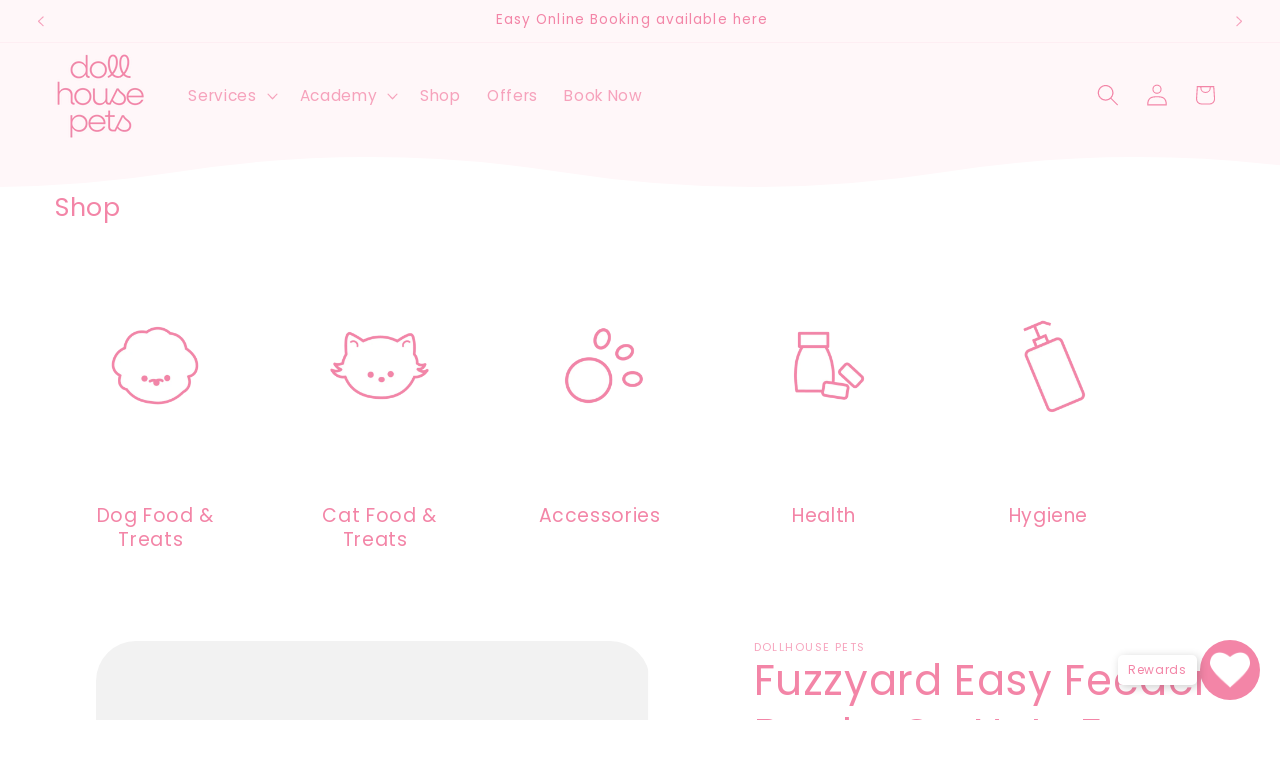

--- FILE ---
content_type: text/html; charset=utf-8
request_url: https://dollhousepets.com/products/fuzzyard-easy-feeder-bowl-go-nuts-for-donuts
body_size: 35433
content:
<!doctype html>
<html class="js" lang="en">
  <head>
 
<meta charset="utf-8">
    <meta http-equiv="X-UA-Compatible" content="IE=edge">
    <meta name="viewport" content="width=device-width,initial-scale=1">
    <meta name="theme-color" content="">
    <link rel="canonical" href="https://dollhousepets.com/products/fuzzyard-easy-feeder-bowl-go-nuts-for-donuts"><link rel="icon" type="image/png" href="//dollhousepets.com/cdn/shop/files/DHP_New_logo_2x_a6280c58-3c17-488a-aaa9-f23a8199e28c.png?crop=center&height=32&v=1741661166&width=32"><link rel="preconnect" href="https://fonts.shopifycdn.com" crossorigin><title>
      Fuzzyard Easy Feeder Bowl - Go Nuts For Donuts
 &ndash; Dollhouse Pets</title>

    
      <meta name="description" content="Easy Feeder bowl has so much energy that it could be the reason your lights keep flickering. This design is what FuzzYard is all about; fun, exciting and different! We don&#39;t do boring. Our bowls are what put the flava&#39; in your pooches dinner. Every Easy Feeder pet bowl features a removable stainless steel insert and st">
    

    

<meta property="og:site_name" content="Dollhouse Pets">
<meta property="og:url" content="https://dollhousepets.com/products/fuzzyard-easy-feeder-bowl-go-nuts-for-donuts">
<meta property="og:title" content="Fuzzyard Easy Feeder Bowl - Go Nuts For Donuts">
<meta property="og:type" content="product">
<meta property="og:description" content="Easy Feeder bowl has so much energy that it could be the reason your lights keep flickering. This design is what FuzzYard is all about; fun, exciting and different! We don&#39;t do boring. Our bowls are what put the flava&#39; in your pooches dinner. Every Easy Feeder pet bowl features a removable stainless steel insert and st"><meta property="og:image" content="http://dollhousepets.com/cdn/shop/files/Screenshot2023-08-10at2.38.11PM.png?v=1691649697">
  <meta property="og:image:secure_url" content="https://dollhousepets.com/cdn/shop/files/Screenshot2023-08-10at2.38.11PM.png?v=1691649697">
  <meta property="og:image:width" content="556">
  <meta property="og:image:height" content="552"><meta property="og:price:amount" content="20.00">
  <meta property="og:price:currency" content="SGD"><meta name="twitter:card" content="summary_large_image">
<meta name="twitter:title" content="Fuzzyard Easy Feeder Bowl - Go Nuts For Donuts">
<meta name="twitter:description" content="Easy Feeder bowl has so much energy that it could be the reason your lights keep flickering. This design is what FuzzYard is all about; fun, exciting and different! We don&#39;t do boring. Our bowls are what put the flava&#39; in your pooches dinner. Every Easy Feeder pet bowl features a removable stainless steel insert and st">


    <script src="//dollhousepets.com/cdn/shop/t/9/assets/constants.js?v=132983761750457495441724901819" defer="defer"></script>
    <script src="//dollhousepets.com/cdn/shop/t/9/assets/pubsub.js?v=158357773527763999511724901821" defer="defer"></script>
    <script src="//dollhousepets.com/cdn/shop/t/9/assets/global.js?v=88558128918567037191724901819" defer="defer"></script>
    <script src="//dollhousepets.com/cdn/shop/t/9/assets/details-disclosure.js?v=13653116266235556501724901819" defer="defer"></script>
    <script src="//dollhousepets.com/cdn/shop/t/9/assets/details-modal.js?v=25581673532751508451724901819" defer="defer"></script>
    <script src="//dollhousepets.com/cdn/shop/t/9/assets/search-form.js?v=133129549252120666541724901821" defer="defer"></script><script>window.performance && window.performance.mark && window.performance.mark('shopify.content_for_header.start');</script><meta name="facebook-domain-verification" content="dodj2a9vf4gbc8pef3dwhsbek5c1px">
<meta name="google-site-verification" content="jL3hCCl4I6biptKcIpFGOIw6gqR4gViSqqDHJS8ufvw">
<meta id="shopify-digital-wallet" name="shopify-digital-wallet" content="/57567674528/digital_wallets/dialog">
<meta name="shopify-checkout-api-token" content="e74ab9caabcedf6266c79aad10e46391">
<link rel="alternate" type="application/json+oembed" href="https://dollhousepets.com/products/fuzzyard-easy-feeder-bowl-go-nuts-for-donuts.oembed">
<script async="async" src="/checkouts/internal/preloads.js?locale=en-SG"></script>
<script id="apple-pay-shop-capabilities" type="application/json">{"shopId":57567674528,"countryCode":"SG","currencyCode":"SGD","merchantCapabilities":["supports3DS"],"merchantId":"gid:\/\/shopify\/Shop\/57567674528","merchantName":"Dollhouse Pets","requiredBillingContactFields":["postalAddress","email","phone"],"requiredShippingContactFields":["postalAddress","email","phone"],"shippingType":"shipping","supportedNetworks":["visa","masterCard"],"total":{"type":"pending","label":"Dollhouse Pets","amount":"1.00"},"shopifyPaymentsEnabled":true,"supportsSubscriptions":true}</script>
<script id="shopify-features" type="application/json">{"accessToken":"e74ab9caabcedf6266c79aad10e46391","betas":["rich-media-storefront-analytics"],"domain":"dollhousepets.com","predictiveSearch":true,"shopId":57567674528,"locale":"en"}</script>
<script>var Shopify = Shopify || {};
Shopify.shop = "dollhouse-pets-online.myshopify.com";
Shopify.locale = "en";
Shopify.currency = {"active":"SGD","rate":"1.0"};
Shopify.country = "SG";
Shopify.theme = {"name":"Updated copy of Updated copy of Sense","id":137105997984,"schema_name":"Sense","schema_version":"15.1.0","theme_store_id":1356,"role":"main"};
Shopify.theme.handle = "null";
Shopify.theme.style = {"id":null,"handle":null};
Shopify.cdnHost = "dollhousepets.com/cdn";
Shopify.routes = Shopify.routes || {};
Shopify.routes.root = "/";</script>
<script type="module">!function(o){(o.Shopify=o.Shopify||{}).modules=!0}(window);</script>
<script>!function(o){function n(){var o=[];function n(){o.push(Array.prototype.slice.apply(arguments))}return n.q=o,n}var t=o.Shopify=o.Shopify||{};t.loadFeatures=n(),t.autoloadFeatures=n()}(window);</script>
<script id="shop-js-analytics" type="application/json">{"pageType":"product"}</script>
<script defer="defer" async type="module" src="//dollhousepets.com/cdn/shopifycloud/shop-js/modules/v2/client.init-shop-cart-sync_C5BV16lS.en.esm.js"></script>
<script defer="defer" async type="module" src="//dollhousepets.com/cdn/shopifycloud/shop-js/modules/v2/chunk.common_CygWptCX.esm.js"></script>
<script type="module">
  await import("//dollhousepets.com/cdn/shopifycloud/shop-js/modules/v2/client.init-shop-cart-sync_C5BV16lS.en.esm.js");
await import("//dollhousepets.com/cdn/shopifycloud/shop-js/modules/v2/chunk.common_CygWptCX.esm.js");

  window.Shopify.SignInWithShop?.initShopCartSync?.({"fedCMEnabled":true,"windoidEnabled":true});

</script>
<script>(function() {
  var isLoaded = false;
  function asyncLoad() {
    if (isLoaded) return;
    isLoaded = true;
    var urls = ["https:\/\/www.glowloyalty.com\/main.js?id=5818\u0026shop=dollhouse-pets-online.myshopify.com","https:\/\/cdn-bundler.nice-team.net\/app\/js\/bundler.js?shop=dollhouse-pets-online.myshopify.com"];
    for (var i = 0; i < urls.length; i++) {
      var s = document.createElement('script');
      s.type = 'text/javascript';
      s.async = true;
      s.src = urls[i];
      var x = document.getElementsByTagName('script')[0];
      x.parentNode.insertBefore(s, x);
    }
  };
  if(window.attachEvent) {
    window.attachEvent('onload', asyncLoad);
  } else {
    window.addEventListener('load', asyncLoad, false);
  }
})();</script>
<script id="__st">var __st={"a":57567674528,"offset":28800,"reqid":"3ac5cc54-2a74-4b85-b160-ca94ae1bcf40-1768664506","pageurl":"dollhousepets.com\/products\/fuzzyard-easy-feeder-bowl-go-nuts-for-donuts","u":"5fde2c97d61b","p":"product","rtyp":"product","rid":10381296795808};</script>
<script>window.ShopifyPaypalV4VisibilityTracking = true;</script>
<script id="captcha-bootstrap">!function(){'use strict';const t='contact',e='account',n='new_comment',o=[[t,t],['blogs',n],['comments',n],[t,'customer']],c=[[e,'customer_login'],[e,'guest_login'],[e,'recover_customer_password'],[e,'create_customer']],r=t=>t.map((([t,e])=>`form[action*='/${t}']:not([data-nocaptcha='true']) input[name='form_type'][value='${e}']`)).join(','),a=t=>()=>t?[...document.querySelectorAll(t)].map((t=>t.form)):[];function s(){const t=[...o],e=r(t);return a(e)}const i='password',u='form_key',d=['recaptcha-v3-token','g-recaptcha-response','h-captcha-response',i],f=()=>{try{return window.sessionStorage}catch{return}},m='__shopify_v',_=t=>t.elements[u];function p(t,e,n=!1){try{const o=window.sessionStorage,c=JSON.parse(o.getItem(e)),{data:r}=function(t){const{data:e,action:n}=t;return t[m]||n?{data:e,action:n}:{data:t,action:n}}(c);for(const[e,n]of Object.entries(r))t.elements[e]&&(t.elements[e].value=n);n&&o.removeItem(e)}catch(o){console.error('form repopulation failed',{error:o})}}const l='form_type',E='cptcha';function T(t){t.dataset[E]=!0}const w=window,h=w.document,L='Shopify',v='ce_forms',y='captcha';let A=!1;((t,e)=>{const n=(g='f06e6c50-85a8-45c8-87d0-21a2b65856fe',I='https://cdn.shopify.com/shopifycloud/storefront-forms-hcaptcha/ce_storefront_forms_captcha_hcaptcha.v1.5.2.iife.js',D={infoText:'Protected by hCaptcha',privacyText:'Privacy',termsText:'Terms'},(t,e,n)=>{const o=w[L][v],c=o.bindForm;if(c)return c(t,g,e,D).then(n);var r;o.q.push([[t,g,e,D],n]),r=I,A||(h.body.append(Object.assign(h.createElement('script'),{id:'captcha-provider',async:!0,src:r})),A=!0)});var g,I,D;w[L]=w[L]||{},w[L][v]=w[L][v]||{},w[L][v].q=[],w[L][y]=w[L][y]||{},w[L][y].protect=function(t,e){n(t,void 0,e),T(t)},Object.freeze(w[L][y]),function(t,e,n,w,h,L){const[v,y,A,g]=function(t,e,n){const i=e?o:[],u=t?c:[],d=[...i,...u],f=r(d),m=r(i),_=r(d.filter((([t,e])=>n.includes(e))));return[a(f),a(m),a(_),s()]}(w,h,L),I=t=>{const e=t.target;return e instanceof HTMLFormElement?e:e&&e.form},D=t=>v().includes(t);t.addEventListener('submit',(t=>{const e=I(t);if(!e)return;const n=D(e)&&!e.dataset.hcaptchaBound&&!e.dataset.recaptchaBound,o=_(e),c=g().includes(e)&&(!o||!o.value);(n||c)&&t.preventDefault(),c&&!n&&(function(t){try{if(!f())return;!function(t){const e=f();if(!e)return;const n=_(t);if(!n)return;const o=n.value;o&&e.removeItem(o)}(t);const e=Array.from(Array(32),(()=>Math.random().toString(36)[2])).join('');!function(t,e){_(t)||t.append(Object.assign(document.createElement('input'),{type:'hidden',name:u})),t.elements[u].value=e}(t,e),function(t,e){const n=f();if(!n)return;const o=[...t.querySelectorAll(`input[type='${i}']`)].map((({name:t})=>t)),c=[...d,...o],r={};for(const[a,s]of new FormData(t).entries())c.includes(a)||(r[a]=s);n.setItem(e,JSON.stringify({[m]:1,action:t.action,data:r}))}(t,e)}catch(e){console.error('failed to persist form',e)}}(e),e.submit())}));const S=(t,e)=>{t&&!t.dataset[E]&&(n(t,e.some((e=>e===t))),T(t))};for(const o of['focusin','change'])t.addEventListener(o,(t=>{const e=I(t);D(e)&&S(e,y())}));const B=e.get('form_key'),M=e.get(l),P=B&&M;t.addEventListener('DOMContentLoaded',(()=>{const t=y();if(P)for(const e of t)e.elements[l].value===M&&p(e,B);[...new Set([...A(),...v().filter((t=>'true'===t.dataset.shopifyCaptcha))])].forEach((e=>S(e,t)))}))}(h,new URLSearchParams(w.location.search),n,t,e,['guest_login'])})(!0,!0)}();</script>
<script integrity="sha256-4kQ18oKyAcykRKYeNunJcIwy7WH5gtpwJnB7kiuLZ1E=" data-source-attribution="shopify.loadfeatures" defer="defer" src="//dollhousepets.com/cdn/shopifycloud/storefront/assets/storefront/load_feature-a0a9edcb.js" crossorigin="anonymous"></script>
<script data-source-attribution="shopify.dynamic_checkout.dynamic.init">var Shopify=Shopify||{};Shopify.PaymentButton=Shopify.PaymentButton||{isStorefrontPortableWallets:!0,init:function(){window.Shopify.PaymentButton.init=function(){};var t=document.createElement("script");t.src="https://dollhousepets.com/cdn/shopifycloud/portable-wallets/latest/portable-wallets.en.js",t.type="module",document.head.appendChild(t)}};
</script>
<script data-source-attribution="shopify.dynamic_checkout.buyer_consent">
  function portableWalletsHideBuyerConsent(e){var t=document.getElementById("shopify-buyer-consent"),n=document.getElementById("shopify-subscription-policy-button");t&&n&&(t.classList.add("hidden"),t.setAttribute("aria-hidden","true"),n.removeEventListener("click",e))}function portableWalletsShowBuyerConsent(e){var t=document.getElementById("shopify-buyer-consent"),n=document.getElementById("shopify-subscription-policy-button");t&&n&&(t.classList.remove("hidden"),t.removeAttribute("aria-hidden"),n.addEventListener("click",e))}window.Shopify?.PaymentButton&&(window.Shopify.PaymentButton.hideBuyerConsent=portableWalletsHideBuyerConsent,window.Shopify.PaymentButton.showBuyerConsent=portableWalletsShowBuyerConsent);
</script>
<script>
  function portableWalletsCleanup(e){e&&e.src&&console.error("Failed to load portable wallets script "+e.src);var t=document.querySelectorAll("shopify-accelerated-checkout .shopify-payment-button__skeleton, shopify-accelerated-checkout-cart .wallet-cart-button__skeleton"),e=document.getElementById("shopify-buyer-consent");for(let e=0;e<t.length;e++)t[e].remove();e&&e.remove()}function portableWalletsNotLoadedAsModule(e){e instanceof ErrorEvent&&"string"==typeof e.message&&e.message.includes("import.meta")&&"string"==typeof e.filename&&e.filename.includes("portable-wallets")&&(window.removeEventListener("error",portableWalletsNotLoadedAsModule),window.Shopify.PaymentButton.failedToLoad=e,"loading"===document.readyState?document.addEventListener("DOMContentLoaded",window.Shopify.PaymentButton.init):window.Shopify.PaymentButton.init())}window.addEventListener("error",portableWalletsNotLoadedAsModule);
</script>

<script type="module" src="https://dollhousepets.com/cdn/shopifycloud/portable-wallets/latest/portable-wallets.en.js" onError="portableWalletsCleanup(this)" crossorigin="anonymous"></script>
<script nomodule>
  document.addEventListener("DOMContentLoaded", portableWalletsCleanup);
</script>

<link id="shopify-accelerated-checkout-styles" rel="stylesheet" media="screen" href="https://dollhousepets.com/cdn/shopifycloud/portable-wallets/latest/accelerated-checkout-backwards-compat.css" crossorigin="anonymous">
<style id="shopify-accelerated-checkout-cart">
        #shopify-buyer-consent {
  margin-top: 1em;
  display: inline-block;
  width: 100%;
}

#shopify-buyer-consent.hidden {
  display: none;
}

#shopify-subscription-policy-button {
  background: none;
  border: none;
  padding: 0;
  text-decoration: underline;
  font-size: inherit;
  cursor: pointer;
}

#shopify-subscription-policy-button::before {
  box-shadow: none;
}

      </style>
<script id="sections-script" data-sections="header" defer="defer" src="//dollhousepets.com/cdn/shop/t/9/compiled_assets/scripts.js?v=6715"></script>
<script>window.performance && window.performance.mark && window.performance.mark('shopify.content_for_header.end');</script>


    <style data-shopify>
      @font-face {
  font-family: Poppins;
  font-weight: 400;
  font-style: normal;
  font-display: swap;
  src: url("//dollhousepets.com/cdn/fonts/poppins/poppins_n4.0ba78fa5af9b0e1a374041b3ceaadf0a43b41362.woff2") format("woff2"),
       url("//dollhousepets.com/cdn/fonts/poppins/poppins_n4.214741a72ff2596839fc9760ee7a770386cf16ca.woff") format("woff");
}

      @font-face {
  font-family: Poppins;
  font-weight: 700;
  font-style: normal;
  font-display: swap;
  src: url("//dollhousepets.com/cdn/fonts/poppins/poppins_n7.56758dcf284489feb014a026f3727f2f20a54626.woff2") format("woff2"),
       url("//dollhousepets.com/cdn/fonts/poppins/poppins_n7.f34f55d9b3d3205d2cd6f64955ff4b36f0cfd8da.woff") format("woff");
}

      @font-face {
  font-family: Poppins;
  font-weight: 400;
  font-style: italic;
  font-display: swap;
  src: url("//dollhousepets.com/cdn/fonts/poppins/poppins_i4.846ad1e22474f856bd6b81ba4585a60799a9f5d2.woff2") format("woff2"),
       url("//dollhousepets.com/cdn/fonts/poppins/poppins_i4.56b43284e8b52fc64c1fd271f289a39e8477e9ec.woff") format("woff");
}

      @font-face {
  font-family: Poppins;
  font-weight: 700;
  font-style: italic;
  font-display: swap;
  src: url("//dollhousepets.com/cdn/fonts/poppins/poppins_i7.42fd71da11e9d101e1e6c7932199f925f9eea42d.woff2") format("woff2"),
       url("//dollhousepets.com/cdn/fonts/poppins/poppins_i7.ec8499dbd7616004e21155106d13837fff4cf556.woff") format("woff");
}

      @font-face {
  font-family: Poppins;
  font-weight: 400;
  font-style: normal;
  font-display: swap;
  src: url("//dollhousepets.com/cdn/fonts/poppins/poppins_n4.0ba78fa5af9b0e1a374041b3ceaadf0a43b41362.woff2") format("woff2"),
       url("//dollhousepets.com/cdn/fonts/poppins/poppins_n4.214741a72ff2596839fc9760ee7a770386cf16ca.woff") format("woff");
}


      
        :root,
        .color-scheme-1 {
          --color-background: 255,255,255;
        
          --gradient-background: #ffffff;
        

        

        --color-foreground: 243,133,167;
        --color-background-contrast: 191,191,191;
        --color-shadow: 255,255,255;
        --color-button: 243,133,167;
        --color-button-text: 255,255,255;
        --color-secondary-button: 255,255,255;
        --color-secondary-button-text: 243,133,167;
        --color-link: 243,133,167;
        --color-badge-foreground: 243,133,167;
        --color-badge-background: 255,255,255;
        --color-badge-border: 243,133,167;
        --payment-terms-background-color: rgb(255 255 255);
      }
      
        
        .color-scheme-2 {
          --color-background: 255,233,238;
        
          --gradient-background: #ffe9ee;
        

        

        --color-foreground: 243,133,167;
        --color-background-contrast: 255,105,139;
        --color-shadow: 255,255,255;
        --color-button: 243,133,167;
        --color-button-text: 255,255,255;
        --color-secondary-button: 255,233,238;
        --color-secondary-button-text: 243,133,167;
        --color-link: 243,133,167;
        --color-badge-foreground: 243,133,167;
        --color-badge-background: 255,233,238;
        --color-badge-border: 243,133,167;
        --payment-terms-background-color: rgb(255 233 238);
      }
      
        
        .color-scheme-3 {
          --color-background: 255,255,255;
        
          --gradient-background: #ffffff;
        

        

        --color-foreground: 243,133,167;
        --color-background-contrast: 191,191,191;
        --color-shadow: 243,133,167;
        --color-button: 251,246,239;
        --color-button-text: 243,133,167;
        --color-secondary-button: 255,255,255;
        --color-secondary-button-text: 251,246,239;
        --color-link: 251,246,239;
        --color-badge-foreground: 243,133,167;
        --color-badge-background: 255,255,255;
        --color-badge-border: 243,133,167;
        --payment-terms-background-color: rgb(255 255 255);
      }
      
        
        .color-scheme-4 {
          --color-background: 255,233,238;
        
          --gradient-background: #ffe9ee;
        

        

        --color-foreground: 243,133,167;
        --color-background-contrast: 255,105,139;
        --color-shadow: 243,133,167;
        --color-button: 243,133,167;
        --color-button-text: 243,133,167;
        --color-secondary-button: 255,233,238;
        --color-secondary-button-text: 243,133,167;
        --color-link: 243,133,167;
        --color-badge-foreground: 243,133,167;
        --color-badge-background: 255,233,238;
        --color-badge-border: 243,133,167;
        --payment-terms-background-color: rgb(255 233 238);
      }
      
        
        .color-scheme-5 {
          --color-background: 243,133,167;
        
          --gradient-background: #f385a7;
        

        

        --color-foreground: 255,255,255;
        --color-background-contrast: 226,22,85;
        --color-shadow: 243,133,167;
        --color-button: 255,255,255;
        --color-button-text: 243,133,167;
        --color-secondary-button: 243,133,167;
        --color-secondary-button-text: 251,246,239;
        --color-link: 251,246,239;
        --color-badge-foreground: 255,255,255;
        --color-badge-background: 243,133,167;
        --color-badge-border: 255,255,255;
        --payment-terms-background-color: rgb(243 133 167);
      }
      
        
        .color-scheme-1212c81b-4582-4c1e-8048-5e9bb859dd3d {
          --color-background: 255,255,255;
        
          --gradient-background: #ffffff;
        

        

        --color-foreground: 243,133,167;
        --color-background-contrast: 191,191,191;
        --color-shadow: 243,133,167;
        --color-button: 243,133,167;
        --color-button-text: 255,255,255;
        --color-secondary-button: 255,255,255;
        --color-secondary-button-text: 243,133,167;
        --color-link: 243,133,167;
        --color-badge-foreground: 243,133,167;
        --color-badge-background: 255,255,255;
        --color-badge-border: 243,133,167;
        --payment-terms-background-color: rgb(255 255 255);
      }
      
        
        .color-scheme-25a0d488-c74a-4a61-bdbc-fbe81c3ddc2e {
          --color-background: 254,249,250;
        
          --gradient-background: #fef9fa;
        

        

        --color-foreground: 243,133,167;
        --color-background-contrast: 236,140,159;
        --color-shadow: 255,255,255;
        --color-button: 243,133,167;
        --color-button-text: 255,255,255;
        --color-secondary-button: 254,249,250;
        --color-secondary-button-text: 255,255,255;
        --color-link: 255,255,255;
        --color-badge-foreground: 243,133,167;
        --color-badge-background: 254,249,250;
        --color-badge-border: 243,133,167;
        --payment-terms-background-color: rgb(254 249 250);
      }
      
        
        .color-scheme-887ff24e-0296-4025-9544-75f1e8c4357e {
          --color-background: 255,255,255;
        
          --gradient-background: #ffffff;
        

        

        --color-foreground: 0,0,0;
        --color-background-contrast: 191,191,191;
        --color-shadow: 255,255,255;
        --color-button: 243,133,167;
        --color-button-text: 255,255,255;
        --color-secondary-button: 255,255,255;
        --color-secondary-button-text: 243,133,167;
        --color-link: 243,133,167;
        --color-badge-foreground: 0,0,0;
        --color-badge-background: 255,255,255;
        --color-badge-border: 0,0,0;
        --payment-terms-background-color: rgb(255 255 255);
      }
      
        
        .color-scheme-42af6f00-41d3-41df-a499-38639bf256ac {
          --color-background: 244,239,238;
        
          --gradient-background: #f4efee;
        

        

        --color-foreground: 243,133,167;
        --color-background-contrast: 194,166,161;
        --color-shadow: 243,133,167;
        --color-button: 243,133,167;
        --color-button-text: 255,255,255;
        --color-secondary-button: 244,239,238;
        --color-secondary-button-text: 243,133,167;
        --color-link: 243,133,167;
        --color-badge-foreground: 243,133,167;
        --color-badge-background: 244,239,238;
        --color-badge-border: 243,133,167;
        --payment-terms-background-color: rgb(244 239 238);
      }
      
        
        .color-scheme-2f632702-5a22-4b57-b194-c0b1575218c0 {
          --color-background: 255,247,249;
        
          --gradient-background: #fff7f9;
        

        

        --color-foreground: 243,133,167;
        --color-background-contrast: 255,120,153;
        --color-shadow: 255,255,255;
        --color-button: 243,133,167;
        --color-button-text: 255,255,255;
        --color-secondary-button: 255,247,249;
        --color-secondary-button-text: 243,133,167;
        --color-link: 243,133,167;
        --color-badge-foreground: 243,133,167;
        --color-badge-background: 255,247,249;
        --color-badge-border: 243,133,167;
        --payment-terms-background-color: rgb(255 247 249);
      }
      

      body, .color-scheme-1, .color-scheme-2, .color-scheme-3, .color-scheme-4, .color-scheme-5, .color-scheme-1212c81b-4582-4c1e-8048-5e9bb859dd3d, .color-scheme-25a0d488-c74a-4a61-bdbc-fbe81c3ddc2e, .color-scheme-887ff24e-0296-4025-9544-75f1e8c4357e, .color-scheme-42af6f00-41d3-41df-a499-38639bf256ac, .color-scheme-2f632702-5a22-4b57-b194-c0b1575218c0 {
        color: rgba(var(--color-foreground), 0.75);
        background-color: rgb(var(--color-background));
      }

      :root {
        --font-body-family: Poppins, sans-serif;
        --font-body-style: normal;
        --font-body-weight: 400;
        --font-body-weight-bold: 700;

        --font-heading-family: Poppins, sans-serif;
        --font-heading-style: normal;
        --font-heading-weight: 400;

        --font-body-scale: 1.1;
        --font-heading-scale: 0.9545454545454546;

        --media-padding: px;
        --media-border-opacity: 0.1;
        --media-border-width: 0px;
        --media-radius: 40px;
        --media-shadow-opacity: 0.0;
        --media-shadow-horizontal-offset: 10px;
        --media-shadow-vertical-offset: 12px;
        --media-shadow-blur-radius: 20px;
        --media-shadow-visible: 0;

        --page-width: 160rem;
        --page-width-margin: 0rem;

        --product-card-image-padding: 0.0rem;
        --product-card-corner-radius: 1.2rem;
        --product-card-text-alignment: center;
        --product-card-border-width: 0.0rem;
        --product-card-border-opacity: 0.0;
        --product-card-shadow-opacity: 0.0;
        --product-card-shadow-visible: 0;
        --product-card-shadow-horizontal-offset: 1.0rem;
        --product-card-shadow-vertical-offset: 1.0rem;
        --product-card-shadow-blur-radius: 3.5rem;

        --collection-card-image-padding: 0.0rem;
        --collection-card-corner-radius: 2.4rem;
        --collection-card-text-alignment: center;
        --collection-card-border-width: 0.0rem;
        --collection-card-border-opacity: 0.0;
        --collection-card-shadow-opacity: 0.1;
        --collection-card-shadow-visible: 1;
        --collection-card-shadow-horizontal-offset: 0.0rem;
        --collection-card-shadow-vertical-offset: 0.0rem;
        --collection-card-shadow-blur-radius: 0.0rem;

        --blog-card-image-padding: 0.0rem;
        --blog-card-corner-radius: 0.0rem;
        --blog-card-text-alignment: left;
        --blog-card-border-width: 0.0rem;
        --blog-card-border-opacity: 0.0;
        --blog-card-shadow-opacity: 0.1;
        --blog-card-shadow-visible: 1;
        --blog-card-shadow-horizontal-offset: 0.0rem;
        --blog-card-shadow-vertical-offset: 0.0rem;
        --blog-card-shadow-blur-radius: 0.0rem;

        --badge-corner-radius: 2.0rem;

        --popup-border-width: 0px;
        --popup-border-opacity: 0.0;
        --popup-corner-radius: 22px;
        --popup-shadow-opacity: 0.0;
        --popup-shadow-horizontal-offset: 10px;
        --popup-shadow-vertical-offset: 12px;
        --popup-shadow-blur-radius: 20px;

        --drawer-border-width: 0px;
        --drawer-border-opacity: 0.0;
        --drawer-shadow-opacity: 0.0;
        --drawer-shadow-horizontal-offset: 0px;
        --drawer-shadow-vertical-offset: 4px;
        --drawer-shadow-blur-radius: 5px;

        --spacing-sections-desktop: 0px;
        --spacing-sections-mobile: 0px;

        --grid-desktop-vertical-spacing: 12px;
        --grid-desktop-horizontal-spacing: 16px;
        --grid-mobile-vertical-spacing: 6px;
        --grid-mobile-horizontal-spacing: 8px;

        --text-boxes-border-opacity: 0.65;
        --text-boxes-border-width: 0px;
        --text-boxes-radius: 40px;
        --text-boxes-shadow-opacity: 0.05;
        --text-boxes-shadow-visible: 1;
        --text-boxes-shadow-horizontal-offset: 10px;
        --text-boxes-shadow-vertical-offset: 12px;
        --text-boxes-shadow-blur-radius: 30px;

        --buttons-radius: 40px;
        --buttons-radius-outset: 40px;
        --buttons-border-width: 0px;
        --buttons-border-opacity: 0.0;
        --buttons-shadow-opacity: 0.0;
        --buttons-shadow-visible: 0;
        --buttons-shadow-horizontal-offset: 0px;
        --buttons-shadow-vertical-offset: 0px;
        --buttons-shadow-blur-radius: 0px;
        --buttons-border-offset: 0.3px;

        --inputs-radius: 10px;
        --inputs-border-width: 1px;
        --inputs-border-opacity: 0.1;
        --inputs-shadow-opacity: 0.0;
        --inputs-shadow-horizontal-offset: 0px;
        --inputs-margin-offset: 0px;
        --inputs-shadow-vertical-offset: 4px;
        --inputs-shadow-blur-radius: 5px;
        --inputs-radius-outset: 11px;

        --variant-pills-radius: 10px;
        --variant-pills-border-width: 0px;
        --variant-pills-border-opacity: 0.0;
        --variant-pills-shadow-opacity: 0.0;
        --variant-pills-shadow-horizontal-offset: 0px;
        --variant-pills-shadow-vertical-offset: 4px;
        --variant-pills-shadow-blur-radius: 5px;
      }

      *,
      *::before,
      *::after {
        box-sizing: inherit;
      }

      html {
        box-sizing: border-box;
        font-size: calc(var(--font-body-scale) * 62.5%);
        height: 100%;
      }

      body {
        display: grid;
        grid-template-rows: auto auto 1fr auto;
        grid-template-columns: 100%;
        min-height: 100%;
        margin: 0;
        font-size: 1.5rem;
        letter-spacing: 0.06rem;
        line-height: calc(1 + 0.8 / var(--font-body-scale));
        font-family: var(--font-body-family);
        font-style: var(--font-body-style);
        font-weight: var(--font-body-weight);
      }

      @media screen and (min-width: 750px) {
        body {
          font-size: 1.6rem;
        }
      }
    </style>

    <link href="//dollhousepets.com/cdn/shop/t/9/assets/base.css?v=24879487199133110251751013042" rel="stylesheet" type="text/css" media="all" />
    <link rel="stylesheet" href="//dollhousepets.com/cdn/shop/t/9/assets/component-cart-items.css?v=123238115697927560811724901818" media="print" onload="this.media='all'">
      <link rel="preload" as="font" href="//dollhousepets.com/cdn/fonts/poppins/poppins_n4.0ba78fa5af9b0e1a374041b3ceaadf0a43b41362.woff2" type="font/woff2" crossorigin>
      

      <link rel="preload" as="font" href="//dollhousepets.com/cdn/fonts/poppins/poppins_n4.0ba78fa5af9b0e1a374041b3ceaadf0a43b41362.woff2" type="font/woff2" crossorigin>
      
<link
        rel="stylesheet"
        href="//dollhousepets.com/cdn/shop/t/9/assets/component-predictive-search.css?v=118923337488134913561724901819"
        media="print"
        onload="this.media='all'"
      ><script>
      if (Shopify.designMode) {
        document.documentElement.classList.add('shopify-design-mode');
      }
    </script>
  <!-- BEGIN app block: shopify://apps/ecomposer-builder/blocks/app-embed/a0fc26e1-7741-4773-8b27-39389b4fb4a0 --><!-- DNS Prefetch & Preconnect -->
<link rel="preconnect" href="https://cdn.ecomposer.app" crossorigin>
<link rel="dns-prefetch" href="https://cdn.ecomposer.app">

<link rel="prefetch" href="https://cdn.ecomposer.app/vendors/css/ecom-swiper@11.css" as="style">
<link rel="prefetch" href="https://cdn.ecomposer.app/vendors/js/ecom-swiper@11.0.5.js" as="script">
<link rel="prefetch" href="https://cdn.ecomposer.app/vendors/js/ecom_modal.js" as="script">

<!-- Global CSS --><!-- Custom CSS & JS --><!-- Open Graph Meta Tags for Pages --><!-- Critical Inline Styles -->
<style class="ecom-theme-helper">.ecom-animation{opacity:0}.ecom-animation.animate,.ecom-animation.ecom-animated{opacity:1}.ecom-cart-popup{display:grid;position:fixed;inset:0;z-index:9999999;align-content:center;padding:5px;justify-content:center;align-items:center;justify-items:center}.ecom-cart-popup::before{content:' ';position:absolute;background:#e5e5e5b3;inset:0}.ecom-ajax-loading{cursor:not-allowed;pointer-events:none;opacity:.6}#ecom-toast{visibility:hidden;max-width:50px;height:60px;margin:auto;background-color:#333;color:#fff;text-align:center;border-radius:2px;position:fixed;z-index:1;left:0;right:0;bottom:30px;font-size:17px;display:grid;grid-template-columns:50px auto;align-items:center;justify-content:start;align-content:center;justify-items:start}#ecom-toast.ecom-toast-show{visibility:visible;animation:ecomFadein .5s,ecomExpand .5s .5s,ecomStay 3s 1s,ecomShrink .5s 4s,ecomFadeout .5s 4.5s}#ecom-toast #ecom-toast-icon{width:50px;height:100%;box-sizing:border-box;background-color:#111;color:#fff;padding:5px}#ecom-toast .ecom-toast-icon-svg{width:100%;height:100%;position:relative;vertical-align:middle;margin:auto;text-align:center}#ecom-toast #ecom-toast-desc{color:#fff;padding:16px;overflow:hidden;white-space:nowrap}@media(max-width:768px){#ecom-toast #ecom-toast-desc{white-space:normal;min-width:250px}#ecom-toast{height:auto;min-height:60px}}.ecom__column-full-height{height:100%}@keyframes ecomFadein{from{bottom:0;opacity:0}to{bottom:30px;opacity:1}}@keyframes ecomExpand{from{min-width:50px}to{min-width:var(--ecom-max-width)}}@keyframes ecomStay{from{min-width:var(--ecom-max-width)}to{min-width:var(--ecom-max-width)}}@keyframes ecomShrink{from{min-width:var(--ecom-max-width)}to{min-width:50px}}@keyframes ecomFadeout{from{bottom:30px;opacity:1}to{bottom:60px;opacity:0}}</style>


<!-- EComposer Config Script -->
<script id="ecom-theme-helpers" async>
window.EComposer=window.EComposer||{};(function(){if(!this.configs)this.configs={};this.configs.ajax_cart={enable:false};this.customer=false;this.proxy_path='/apps/ecomposer-visual-page-builder';
this.popupScriptUrl='https://cdn.shopify.com/extensions/019b200c-ceec-7ac9-af95-28c32fd62de8/ecomposer-94/assets/ecom_popup.js';
this.routes={domain:'https://dollhousepets.com',root_url:'/',collections_url:'/collections',all_products_collection_url:'/collections/all',cart_url:'/cart',cart_add_url:'/cart/add',cart_change_url:'/cart/change',cart_clear_url:'/cart/clear',cart_update_url:'/cart/update',product_recommendations_url:'/recommendations/products'};
this.queryParams={};
if(window.location.search.length){new URLSearchParams(window.location.search).forEach((value,key)=>{this.queryParams[key]=value})}
this.money_format="${{amount}}";
this.money_with_currency_format="${{amount}} SGD";
this.currencyCodeEnabled=true;this.abTestingData = [];this.formatMoney=function(t,e){const r=this.currencyCodeEnabled?this.money_with_currency_format:this.money_format;function a(t,e){return void 0===t?e:t}function o(t,e,r,o){if(e=a(e,2),r=a(r,","),o=a(o,"."),isNaN(t)||null==t)return 0;var n=(t=(t/100).toFixed(e)).split(".");return n[0].replace(/(\d)(?=(\d\d\d)+(?!\d))/g,"$1"+r)+(n[1]?o+n[1]:"")}"string"==typeof t&&(t=t.replace(".",""));var n="",i=/\{\{\s*(\w+)\s*\}\}/,s=e||r;switch(s.match(i)[1]){case"amount":n=o(t,2);break;case"amount_no_decimals":n=o(t,0);break;case"amount_with_comma_separator":n=o(t,2,".",",");break;case"amount_with_space_separator":n=o(t,2," ",",");break;case"amount_with_period_and_space_separator":n=o(t,2," ",".");break;case"amount_no_decimals_with_comma_separator":n=o(t,0,".",",");break;case"amount_no_decimals_with_space_separator":n=o(t,0," ");break;case"amount_with_apostrophe_separator":n=o(t,2,"'",".")}return s.replace(i,n)};
this.resizeImage=function(t,e){try{if(!e||"original"==e||"full"==e||"master"==e)return t;if(-1!==t.indexOf("cdn.shopify.com")||-1!==t.indexOf("/cdn/shop/")){var r=t.match(/\.(jpg|jpeg|gif|png|bmp|bitmap|tiff|tif|webp)((\#[0-9a-z\-]+)?(\?v=.*)?)?$/gim);if(null==r)return null;var a=t.split(r[0]),o=r[0];return a[0]+"_"+e+o}}catch(r){return t}return t};
this.getProduct=function(t){if(!t)return!1;let e=("/"===this.routes.root_url?"":this.routes.root_url)+"/products/"+t+".js?shop="+Shopify.shop;return window.ECOM_LIVE&&(e="/shop/builder/ajax/ecom-proxy/products/"+t+"?shop="+Shopify.shop),window.fetch(e,{headers:{"Content-Type":"application/json"}}).then(t=>t.ok?t.json():false)};
const u=new URLSearchParams(window.location.search);if(u.has("ecom-redirect")){const r=u.get("ecom-redirect");if(r){let d;try{d=decodeURIComponent(r)}catch{return}d=d.trim().replace(/[\r\n\t]/g,"");if(d.length>2e3)return;const p=["javascript:","data:","vbscript:","file:","ftp:","mailto:","tel:","sms:","chrome:","chrome-extension:","moz-extension:","ms-browser-extension:"],l=d.toLowerCase();for(const o of p)if(l.includes(o))return;const x=[/<script/i,/<\/script/i,/javascript:/i,/vbscript:/i,/onload=/i,/onerror=/i,/onclick=/i,/onmouseover=/i,/onfocus=/i,/onblur=/i,/onsubmit=/i,/onchange=/i,/alert\s*\(/i,/confirm\s*\(/i,/prompt\s*\(/i,/document\./i,/window\./i,/eval\s*\(/i];for(const t of x)if(t.test(d))return;if(d.startsWith("/")&&!d.startsWith("//")){if(!/^[a-zA-Z0-9\-._~:/?#[\]@!$&'()*+,;=%]+$/.test(d))return;if(d.includes("../")||d.includes("./"))return;window.location.href=d;return}if(!d.includes("://")&&!d.startsWith("//")){if(!/^[a-zA-Z0-9\-._~:/?#[\]@!$&'()*+,;=%]+$/.test(d))return;if(d.includes("../")||d.includes("./"))return;window.location.href="/"+d;return}let n;try{n=new URL(d)}catch{return}if(!["http:","https:"].includes(n.protocol))return;if(n.port&&(parseInt(n.port)<1||parseInt(n.port)>65535))return;const a=[window.location.hostname];if(a.includes(n.hostname)&&(n.href===d||n.toString()===d))window.location.href=d}}
}).bind(window.EComposer)();
if(window.Shopify&&window.Shopify.designMode&&window.top&&window.top.opener){window.addEventListener("load",function(){window.top.opener.postMessage({action:"ecomposer:loaded"},"*")})}
</script>

<!-- Quickview Script -->
<script id="ecom-theme-quickview" async>
window.EComposer=window.EComposer||{};(function(){this.initQuickview=function(){var enable_qv=false;const qv_wrapper_script=document.querySelector('#ecom-quickview-template-html');if(!qv_wrapper_script)return;const ecom_quickview=document.createElement('div');ecom_quickview.classList.add('ecom-quickview');ecom_quickview.innerHTML=qv_wrapper_script.innerHTML;document.body.prepend(ecom_quickview);const qv_wrapper=ecom_quickview.querySelector('.ecom-quickview__wrapper');const ecomQuickview=function(e){let t=qv_wrapper.querySelector(".ecom-quickview__content-data");if(t){let i=document.createRange().createContextualFragment(e);t.innerHTML="",t.append(i),qv_wrapper.classList.add("ecom-open");let c=new CustomEvent("ecom:quickview:init",{detail:{wrapper:qv_wrapper}});document.dispatchEvent(c),setTimeout(function(){qv_wrapper.classList.add("ecom-display")},500),closeQuickview(t)}},closeQuickview=function(e){let t=qv_wrapper.querySelector(".ecom-quickview__close-btn"),i=qv_wrapper.querySelector(".ecom-quickview__content");function c(t){let o=t.target;do{if(o==i||o&&o.classList&&o.classList.contains("ecom-modal"))return;o=o.parentNode}while(o);o!=i&&(qv_wrapper.classList.add("ecom-remove"),qv_wrapper.classList.remove("ecom-open","ecom-display","ecom-remove"),setTimeout(function(){e.innerHTML=""},300),document.removeEventListener("click",c),document.removeEventListener("keydown",n))}function n(t){(t.isComposing||27===t.keyCode)&&(qv_wrapper.classList.add("ecom-remove"),qv_wrapper.classList.remove("ecom-open","ecom-display","ecom-remove"),setTimeout(function(){e.innerHTML=""},300),document.removeEventListener("keydown",n),document.removeEventListener("click",c))}t&&t.addEventListener("click",function(t){t.preventDefault(),document.removeEventListener("click",c),document.removeEventListener("keydown",n),qv_wrapper.classList.add("ecom-remove"),qv_wrapper.classList.remove("ecom-open","ecom-display","ecom-remove"),setTimeout(function(){e.innerHTML=""},300)}),document.addEventListener("click",c),document.addEventListener("keydown",n)};function quickViewHandler(e){e&&e.preventDefault();let t=this;t.classList&&t.classList.add("ecom-loading");let i=t.classList?t.getAttribute("href"):window.location.pathname;if(i){if(window.location.search.includes("ecom_template_id")){let c=new URLSearchParams(location.search);i=window.location.pathname+"?section_id="+c.get("ecom_template_id")}else i+=(i.includes("?")?"&":"?")+"section_id=ecom-default-template-quickview";fetch(i).then(function(e){return 200==e.status?e.text():window.document.querySelector("#admin-bar-iframe")?(404==e.status?alert("Please create Ecomposer quickview template first!"):alert("Have some problem with quickview!"),t.classList&&t.classList.remove("ecom-loading"),!1):void window.open(new URL(i).pathname,"_blank")}).then(function(e){e&&(ecomQuickview(e),setTimeout(function(){t.classList&&t.classList.remove("ecom-loading")},300))}).catch(function(e){})}}
if(window.location.search.includes('ecom_template_id')){setTimeout(quickViewHandler,1000)}
if(enable_qv){const qv_buttons=document.querySelectorAll('.ecom-product-quickview');if(qv_buttons.length>0){qv_buttons.forEach(function(button,index){button.addEventListener('click',quickViewHandler)})}}
}}).bind(window.EComposer)();
</script>

<!-- Quickview Template -->
<script type="text/template" id="ecom-quickview-template-html">
<div class="ecom-quickview__wrapper ecom-dn"><div class="ecom-quickview__container"><div class="ecom-quickview__content"><div class="ecom-quickview__content-inner"><div class="ecom-quickview__content-data"></div></div><span class="ecom-quickview__close-btn"><svg version="1.1" xmlns="http://www.w3.org/2000/svg" width="32" height="32" viewBox="0 0 32 32"><path d="M10.722 9.969l-0.754 0.754 5.278 5.278-5.253 5.253 0.754 0.754 5.253-5.253 5.253 5.253 0.754-0.754-5.253-5.253 5.278-5.278-0.754-0.754-5.278 5.278z" fill="#000000"></path></svg></span></div></div></div>
</script>

<!-- Quickview Styles -->
<style class="ecom-theme-quickview">.ecom-quickview .ecom-animation{opacity:1}.ecom-quickview__wrapper{opacity:0;display:none;pointer-events:none}.ecom-quickview__wrapper.ecom-open{position:fixed;top:0;left:0;right:0;bottom:0;display:block;pointer-events:auto;z-index:100000;outline:0!important;-webkit-backface-visibility:hidden;opacity:1;transition:all .1s}.ecom-quickview__container{text-align:center;position:absolute;width:100%;height:100%;left:0;top:0;padding:0 8px;box-sizing:border-box;opacity:0;background-color:rgba(0,0,0,.8);transition:opacity .1s}.ecom-quickview__container:before{content:"";display:inline-block;height:100%;vertical-align:middle}.ecom-quickview__wrapper.ecom-display .ecom-quickview__content{visibility:visible;opacity:1;transform:none}.ecom-quickview__content{position:relative;display:inline-block;opacity:0;visibility:hidden;transition:transform .1s,opacity .1s;transform:translateX(-100px)}.ecom-quickview__content-inner{position:relative;display:inline-block;vertical-align:middle;margin:0 auto;text-align:left;z-index:999;overflow-y:auto;max-height:80vh}.ecom-quickview__content-data>.shopify-section{margin:0 auto;max-width:980px;overflow:hidden;position:relative;background-color:#fff;opacity:0}.ecom-quickview__wrapper.ecom-display .ecom-quickview__content-data>.shopify-section{opacity:1;transform:none}.ecom-quickview__wrapper.ecom-display .ecom-quickview__container{opacity:1}.ecom-quickview__wrapper.ecom-remove #shopify-section-ecom-default-template-quickview{opacity:0;transform:translateX(100px)}.ecom-quickview__close-btn{position:fixed!important;top:0;right:0;transform:none;background-color:transparent;color:#000;opacity:0;width:40px;height:40px;transition:.25s;z-index:9999;stroke:#fff}.ecom-quickview__wrapper.ecom-display .ecom-quickview__close-btn{opacity:1}.ecom-quickview__close-btn:hover{cursor:pointer}@media screen and (max-width:1024px){.ecom-quickview__content{position:absolute;inset:0;margin:50px 15px;display:flex}.ecom-quickview__close-btn{right:0}}.ecom-toast-icon-info{display:none}.ecom-toast-error .ecom-toast-icon-info{display:inline!important}.ecom-toast-error .ecom-toast-icon-success{display:none!important}.ecom-toast-icon-success{fill:#fff;width:35px}</style>

<!-- Toast Template -->
<script type="text/template" id="ecom-template-html"><!-- BEGIN app snippet: ecom-toast --><div id="ecom-toast"><div id="ecom-toast-icon"><svg xmlns="http://www.w3.org/2000/svg" class="ecom-toast-icon-svg ecom-toast-icon-info" fill="none" viewBox="0 0 24 24" stroke="currentColor"><path stroke-linecap="round" stroke-linejoin="round" stroke-width="2" d="M13 16h-1v-4h-1m1-4h.01M21 12a9 9 0 11-18 0 9 9 0 0118 0z"/></svg>
<svg class="ecom-toast-icon-svg ecom-toast-icon-success" xmlns="http://www.w3.org/2000/svg" viewBox="0 0 512 512"><path d="M256 8C119 8 8 119 8 256s111 248 248 248 248-111 248-248S393 8 256 8zm0 48c110.5 0 200 89.5 200 200 0 110.5-89.5 200-200 200-110.5 0-200-89.5-200-200 0-110.5 89.5-200 200-200m140.2 130.3l-22.5-22.7c-4.7-4.7-12.3-4.7-17-.1L215.3 303.7l-59.8-60.3c-4.7-4.7-12.3-4.7-17-.1l-22.7 22.5c-4.7 4.7-4.7 12.3-.1 17l90.8 91.5c4.7 4.7 12.3 4.7 17 .1l172.6-171.2c4.7-4.7 4.7-12.3 .1-17z"/></svg>
</div><div id="ecom-toast-desc"></div></div><!-- END app snippet --></script><!-- END app block --><script src="https://cdn.shopify.com/extensions/019b200c-ceec-7ac9-af95-28c32fd62de8/ecomposer-94/assets/ecom.js" type="text/javascript" defer="defer"></script>
<link href="https://monorail-edge.shopifysvc.com" rel="dns-prefetch">
<script>(function(){if ("sendBeacon" in navigator && "performance" in window) {try {var session_token_from_headers = performance.getEntriesByType('navigation')[0].serverTiming.find(x => x.name == '_s').description;} catch {var session_token_from_headers = undefined;}var session_cookie_matches = document.cookie.match(/_shopify_s=([^;]*)/);var session_token_from_cookie = session_cookie_matches && session_cookie_matches.length === 2 ? session_cookie_matches[1] : "";var session_token = session_token_from_headers || session_token_from_cookie || "";function handle_abandonment_event(e) {var entries = performance.getEntries().filter(function(entry) {return /monorail-edge.shopifysvc.com/.test(entry.name);});if (!window.abandonment_tracked && entries.length === 0) {window.abandonment_tracked = true;var currentMs = Date.now();var navigation_start = performance.timing.navigationStart;var payload = {shop_id: 57567674528,url: window.location.href,navigation_start,duration: currentMs - navigation_start,session_token,page_type: "product"};window.navigator.sendBeacon("https://monorail-edge.shopifysvc.com/v1/produce", JSON.stringify({schema_id: "online_store_buyer_site_abandonment/1.1",payload: payload,metadata: {event_created_at_ms: currentMs,event_sent_at_ms: currentMs}}));}}window.addEventListener('pagehide', handle_abandonment_event);}}());</script>
<script id="web-pixels-manager-setup">(function e(e,d,r,n,o){if(void 0===o&&(o={}),!Boolean(null===(a=null===(i=window.Shopify)||void 0===i?void 0:i.analytics)||void 0===a?void 0:a.replayQueue)){var i,a;window.Shopify=window.Shopify||{};var t=window.Shopify;t.analytics=t.analytics||{};var s=t.analytics;s.replayQueue=[],s.publish=function(e,d,r){return s.replayQueue.push([e,d,r]),!0};try{self.performance.mark("wpm:start")}catch(e){}var l=function(){var e={modern:/Edge?\/(1{2}[4-9]|1[2-9]\d|[2-9]\d{2}|\d{4,})\.\d+(\.\d+|)|Firefox\/(1{2}[4-9]|1[2-9]\d|[2-9]\d{2}|\d{4,})\.\d+(\.\d+|)|Chrom(ium|e)\/(9{2}|\d{3,})\.\d+(\.\d+|)|(Maci|X1{2}).+ Version\/(15\.\d+|(1[6-9]|[2-9]\d|\d{3,})\.\d+)([,.]\d+|)( \(\w+\)|)( Mobile\/\w+|) Safari\/|Chrome.+OPR\/(9{2}|\d{3,})\.\d+\.\d+|(CPU[ +]OS|iPhone[ +]OS|CPU[ +]iPhone|CPU IPhone OS|CPU iPad OS)[ +]+(15[._]\d+|(1[6-9]|[2-9]\d|\d{3,})[._]\d+)([._]\d+|)|Android:?[ /-](13[3-9]|1[4-9]\d|[2-9]\d{2}|\d{4,})(\.\d+|)(\.\d+|)|Android.+Firefox\/(13[5-9]|1[4-9]\d|[2-9]\d{2}|\d{4,})\.\d+(\.\d+|)|Android.+Chrom(ium|e)\/(13[3-9]|1[4-9]\d|[2-9]\d{2}|\d{4,})\.\d+(\.\d+|)|SamsungBrowser\/([2-9]\d|\d{3,})\.\d+/,legacy:/Edge?\/(1[6-9]|[2-9]\d|\d{3,})\.\d+(\.\d+|)|Firefox\/(5[4-9]|[6-9]\d|\d{3,})\.\d+(\.\d+|)|Chrom(ium|e)\/(5[1-9]|[6-9]\d|\d{3,})\.\d+(\.\d+|)([\d.]+$|.*Safari\/(?![\d.]+ Edge\/[\d.]+$))|(Maci|X1{2}).+ Version\/(10\.\d+|(1[1-9]|[2-9]\d|\d{3,})\.\d+)([,.]\d+|)( \(\w+\)|)( Mobile\/\w+|) Safari\/|Chrome.+OPR\/(3[89]|[4-9]\d|\d{3,})\.\d+\.\d+|(CPU[ +]OS|iPhone[ +]OS|CPU[ +]iPhone|CPU IPhone OS|CPU iPad OS)[ +]+(10[._]\d+|(1[1-9]|[2-9]\d|\d{3,})[._]\d+)([._]\d+|)|Android:?[ /-](13[3-9]|1[4-9]\d|[2-9]\d{2}|\d{4,})(\.\d+|)(\.\d+|)|Mobile Safari.+OPR\/([89]\d|\d{3,})\.\d+\.\d+|Android.+Firefox\/(13[5-9]|1[4-9]\d|[2-9]\d{2}|\d{4,})\.\d+(\.\d+|)|Android.+Chrom(ium|e)\/(13[3-9]|1[4-9]\d|[2-9]\d{2}|\d{4,})\.\d+(\.\d+|)|Android.+(UC? ?Browser|UCWEB|U3)[ /]?(15\.([5-9]|\d{2,})|(1[6-9]|[2-9]\d|\d{3,})\.\d+)\.\d+|SamsungBrowser\/(5\.\d+|([6-9]|\d{2,})\.\d+)|Android.+MQ{2}Browser\/(14(\.(9|\d{2,})|)|(1[5-9]|[2-9]\d|\d{3,})(\.\d+|))(\.\d+|)|K[Aa][Ii]OS\/(3\.\d+|([4-9]|\d{2,})\.\d+)(\.\d+|)/},d=e.modern,r=e.legacy,n=navigator.userAgent;return n.match(d)?"modern":n.match(r)?"legacy":"unknown"}(),u="modern"===l?"modern":"legacy",c=(null!=n?n:{modern:"",legacy:""})[u],f=function(e){return[e.baseUrl,"/wpm","/b",e.hashVersion,"modern"===e.buildTarget?"m":"l",".js"].join("")}({baseUrl:d,hashVersion:r,buildTarget:u}),m=function(e){var d=e.version,r=e.bundleTarget,n=e.surface,o=e.pageUrl,i=e.monorailEndpoint;return{emit:function(e){var a=e.status,t=e.errorMsg,s=(new Date).getTime(),l=JSON.stringify({metadata:{event_sent_at_ms:s},events:[{schema_id:"web_pixels_manager_load/3.1",payload:{version:d,bundle_target:r,page_url:o,status:a,surface:n,error_msg:t},metadata:{event_created_at_ms:s}}]});if(!i)return console&&console.warn&&console.warn("[Web Pixels Manager] No Monorail endpoint provided, skipping logging."),!1;try{return self.navigator.sendBeacon.bind(self.navigator)(i,l)}catch(e){}var u=new XMLHttpRequest;try{return u.open("POST",i,!0),u.setRequestHeader("Content-Type","text/plain"),u.send(l),!0}catch(e){return console&&console.warn&&console.warn("[Web Pixels Manager] Got an unhandled error while logging to Monorail."),!1}}}}({version:r,bundleTarget:l,surface:e.surface,pageUrl:self.location.href,monorailEndpoint:e.monorailEndpoint});try{o.browserTarget=l,function(e){var d=e.src,r=e.async,n=void 0===r||r,o=e.onload,i=e.onerror,a=e.sri,t=e.scriptDataAttributes,s=void 0===t?{}:t,l=document.createElement("script"),u=document.querySelector("head"),c=document.querySelector("body");if(l.async=n,l.src=d,a&&(l.integrity=a,l.crossOrigin="anonymous"),s)for(var f in s)if(Object.prototype.hasOwnProperty.call(s,f))try{l.dataset[f]=s[f]}catch(e){}if(o&&l.addEventListener("load",o),i&&l.addEventListener("error",i),u)u.appendChild(l);else{if(!c)throw new Error("Did not find a head or body element to append the script");c.appendChild(l)}}({src:f,async:!0,onload:function(){if(!function(){var e,d;return Boolean(null===(d=null===(e=window.Shopify)||void 0===e?void 0:e.analytics)||void 0===d?void 0:d.initialized)}()){var d=window.webPixelsManager.init(e)||void 0;if(d){var r=window.Shopify.analytics;r.replayQueue.forEach((function(e){var r=e[0],n=e[1],o=e[2];d.publishCustomEvent(r,n,o)})),r.replayQueue=[],r.publish=d.publishCustomEvent,r.visitor=d.visitor,r.initialized=!0}}},onerror:function(){return m.emit({status:"failed",errorMsg:"".concat(f," has failed to load")})},sri:function(e){var d=/^sha384-[A-Za-z0-9+/=]+$/;return"string"==typeof e&&d.test(e)}(c)?c:"",scriptDataAttributes:o}),m.emit({status:"loading"})}catch(e){m.emit({status:"failed",errorMsg:(null==e?void 0:e.message)||"Unknown error"})}}})({shopId: 57567674528,storefrontBaseUrl: "https://dollhousepets.com",extensionsBaseUrl: "https://extensions.shopifycdn.com/cdn/shopifycloud/web-pixels-manager",monorailEndpoint: "https://monorail-edge.shopifysvc.com/unstable/produce_batch",surface: "storefront-renderer",enabledBetaFlags: ["2dca8a86"],webPixelsConfigList: [{"id":"636027040","configuration":"{\"config\":\"{\\\"pixel_id\\\":\\\"GT-PHWNG7X\\\",\\\"target_country\\\":\\\"SG\\\",\\\"gtag_events\\\":[{\\\"type\\\":\\\"purchase\\\",\\\"action_label\\\":\\\"MC-T2EPNNQR6Y\\\"},{\\\"type\\\":\\\"page_view\\\",\\\"action_label\\\":\\\"MC-T2EPNNQR6Y\\\"},{\\\"type\\\":\\\"view_item\\\",\\\"action_label\\\":\\\"MC-T2EPNNQR6Y\\\"}],\\\"enable_monitoring_mode\\\":false}\"}","eventPayloadVersion":"v1","runtimeContext":"OPEN","scriptVersion":"b2a88bafab3e21179ed38636efcd8a93","type":"APP","apiClientId":1780363,"privacyPurposes":[],"dataSharingAdjustments":{"protectedCustomerApprovalScopes":["read_customer_address","read_customer_email","read_customer_name","read_customer_personal_data","read_customer_phone"]}},{"id":"528744608","configuration":"{\"pixelCode\":\"CDQUGBRC77U91JMIGU80\"}","eventPayloadVersion":"v1","runtimeContext":"STRICT","scriptVersion":"22e92c2ad45662f435e4801458fb78cc","type":"APP","apiClientId":4383523,"privacyPurposes":["ANALYTICS","MARKETING","SALE_OF_DATA"],"dataSharingAdjustments":{"protectedCustomerApprovalScopes":["read_customer_address","read_customer_email","read_customer_name","read_customer_personal_data","read_customer_phone"]}},{"id":"206471328","configuration":"{\"pixel_id\":\"522493762418953\",\"pixel_type\":\"facebook_pixel\",\"metaapp_system_user_token\":\"-\"}","eventPayloadVersion":"v1","runtimeContext":"OPEN","scriptVersion":"ca16bc87fe92b6042fbaa3acc2fbdaa6","type":"APP","apiClientId":2329312,"privacyPurposes":["ANALYTICS","MARKETING","SALE_OF_DATA"],"dataSharingAdjustments":{"protectedCustomerApprovalScopes":["read_customer_address","read_customer_email","read_customer_name","read_customer_personal_data","read_customer_phone"]}},{"id":"83263648","eventPayloadVersion":"v1","runtimeContext":"LAX","scriptVersion":"1","type":"CUSTOM","privacyPurposes":["ANALYTICS"],"name":"Google Analytics tag (migrated)"},{"id":"shopify-app-pixel","configuration":"{}","eventPayloadVersion":"v1","runtimeContext":"STRICT","scriptVersion":"0450","apiClientId":"shopify-pixel","type":"APP","privacyPurposes":["ANALYTICS","MARKETING"]},{"id":"shopify-custom-pixel","eventPayloadVersion":"v1","runtimeContext":"LAX","scriptVersion":"0450","apiClientId":"shopify-pixel","type":"CUSTOM","privacyPurposes":["ANALYTICS","MARKETING"]}],isMerchantRequest: false,initData: {"shop":{"name":"Dollhouse Pets","paymentSettings":{"currencyCode":"SGD"},"myshopifyDomain":"dollhouse-pets-online.myshopify.com","countryCode":"SG","storefrontUrl":"https:\/\/dollhousepets.com"},"customer":null,"cart":null,"checkout":null,"productVariants":[{"price":{"amount":20.0,"currencyCode":"SGD"},"product":{"title":"Fuzzyard Easy Feeder Bowl - Go Nuts For Donuts","vendor":"Dollhouse Pets","id":"10381296795808","untranslatedTitle":"Fuzzyard Easy Feeder Bowl - Go Nuts For Donuts","url":"\/products\/fuzzyard-easy-feeder-bowl-go-nuts-for-donuts","type":""},"id":"46173670539424","image":{"src":"\/\/dollhousepets.com\/cdn\/shop\/files\/Screenshot2023-08-10at2.38.11PM.png?v=1691649697"},"sku":"","title":"Small","untranslatedTitle":"Small"},{"price":{"amount":27.0,"currencyCode":"SGD"},"product":{"title":"Fuzzyard Easy Feeder Bowl - Go Nuts For Donuts","vendor":"Dollhouse Pets","id":"10381296795808","untranslatedTitle":"Fuzzyard Easy Feeder Bowl - Go Nuts For Donuts","url":"\/products\/fuzzyard-easy-feeder-bowl-go-nuts-for-donuts","type":""},"id":"46173674635424","image":{"src":"\/\/dollhousepets.com\/cdn\/shop\/files\/Screenshot2023-08-10at2.38.11PM.png?v=1691649697"},"sku":"","title":"Medium","untranslatedTitle":"Medium"},{"price":{"amount":34.0,"currencyCode":"SGD"},"product":{"title":"Fuzzyard Easy Feeder Bowl - Go Nuts For Donuts","vendor":"Dollhouse Pets","id":"10381296795808","untranslatedTitle":"Fuzzyard Easy Feeder Bowl - Go Nuts For Donuts","url":"\/products\/fuzzyard-easy-feeder-bowl-go-nuts-for-donuts","type":""},"id":"46173674700960","image":{"src":"\/\/dollhousepets.com\/cdn\/shop\/files\/Screenshot2023-08-10at2.38.11PM.png?v=1691649697"},"sku":"","title":"Large","untranslatedTitle":"Large"}],"purchasingCompany":null},},"https://dollhousepets.com/cdn","fcfee988w5aeb613cpc8e4bc33m6693e112",{"modern":"","legacy":""},{"shopId":"57567674528","storefrontBaseUrl":"https:\/\/dollhousepets.com","extensionBaseUrl":"https:\/\/extensions.shopifycdn.com\/cdn\/shopifycloud\/web-pixels-manager","surface":"storefront-renderer","enabledBetaFlags":"[\"2dca8a86\"]","isMerchantRequest":"false","hashVersion":"fcfee988w5aeb613cpc8e4bc33m6693e112","publish":"custom","events":"[[\"page_viewed\",{}],[\"product_viewed\",{\"productVariant\":{\"price\":{\"amount\":20.0,\"currencyCode\":\"SGD\"},\"product\":{\"title\":\"Fuzzyard Easy Feeder Bowl - Go Nuts For Donuts\",\"vendor\":\"Dollhouse Pets\",\"id\":\"10381296795808\",\"untranslatedTitle\":\"Fuzzyard Easy Feeder Bowl - Go Nuts For Donuts\",\"url\":\"\/products\/fuzzyard-easy-feeder-bowl-go-nuts-for-donuts\",\"type\":\"\"},\"id\":\"46173670539424\",\"image\":{\"src\":\"\/\/dollhousepets.com\/cdn\/shop\/files\/Screenshot2023-08-10at2.38.11PM.png?v=1691649697\"},\"sku\":\"\",\"title\":\"Small\",\"untranslatedTitle\":\"Small\"}}]]"});</script><script>
  window.ShopifyAnalytics = window.ShopifyAnalytics || {};
  window.ShopifyAnalytics.meta = window.ShopifyAnalytics.meta || {};
  window.ShopifyAnalytics.meta.currency = 'SGD';
  var meta = {"product":{"id":10381296795808,"gid":"gid:\/\/shopify\/Product\/10381296795808","vendor":"Dollhouse Pets","type":"","handle":"fuzzyard-easy-feeder-bowl-go-nuts-for-donuts","variants":[{"id":46173670539424,"price":2000,"name":"Fuzzyard Easy Feeder Bowl - Go Nuts For Donuts - Small","public_title":"Small","sku":""},{"id":46173674635424,"price":2700,"name":"Fuzzyard Easy Feeder Bowl - Go Nuts For Donuts - Medium","public_title":"Medium","sku":""},{"id":46173674700960,"price":3400,"name":"Fuzzyard Easy Feeder Bowl - Go Nuts For Donuts - Large","public_title":"Large","sku":""}],"remote":false},"page":{"pageType":"product","resourceType":"product","resourceId":10381296795808,"requestId":"3ac5cc54-2a74-4b85-b160-ca94ae1bcf40-1768664506"}};
  for (var attr in meta) {
    window.ShopifyAnalytics.meta[attr] = meta[attr];
  }
</script>
<script class="analytics">
  (function () {
    var customDocumentWrite = function(content) {
      var jquery = null;

      if (window.jQuery) {
        jquery = window.jQuery;
      } else if (window.Checkout && window.Checkout.$) {
        jquery = window.Checkout.$;
      }

      if (jquery) {
        jquery('body').append(content);
      }
    };

    var hasLoggedConversion = function(token) {
      if (token) {
        return document.cookie.indexOf('loggedConversion=' + token) !== -1;
      }
      return false;
    }

    var setCookieIfConversion = function(token) {
      if (token) {
        var twoMonthsFromNow = new Date(Date.now());
        twoMonthsFromNow.setMonth(twoMonthsFromNow.getMonth() + 2);

        document.cookie = 'loggedConversion=' + token + '; expires=' + twoMonthsFromNow;
      }
    }

    var trekkie = window.ShopifyAnalytics.lib = window.trekkie = window.trekkie || [];
    if (trekkie.integrations) {
      return;
    }
    trekkie.methods = [
      'identify',
      'page',
      'ready',
      'track',
      'trackForm',
      'trackLink'
    ];
    trekkie.factory = function(method) {
      return function() {
        var args = Array.prototype.slice.call(arguments);
        args.unshift(method);
        trekkie.push(args);
        return trekkie;
      };
    };
    for (var i = 0; i < trekkie.methods.length; i++) {
      var key = trekkie.methods[i];
      trekkie[key] = trekkie.factory(key);
    }
    trekkie.load = function(config) {
      trekkie.config = config || {};
      trekkie.config.initialDocumentCookie = document.cookie;
      var first = document.getElementsByTagName('script')[0];
      var script = document.createElement('script');
      script.type = 'text/javascript';
      script.onerror = function(e) {
        var scriptFallback = document.createElement('script');
        scriptFallback.type = 'text/javascript';
        scriptFallback.onerror = function(error) {
                var Monorail = {
      produce: function produce(monorailDomain, schemaId, payload) {
        var currentMs = new Date().getTime();
        var event = {
          schema_id: schemaId,
          payload: payload,
          metadata: {
            event_created_at_ms: currentMs,
            event_sent_at_ms: currentMs
          }
        };
        return Monorail.sendRequest("https://" + monorailDomain + "/v1/produce", JSON.stringify(event));
      },
      sendRequest: function sendRequest(endpointUrl, payload) {
        // Try the sendBeacon API
        if (window && window.navigator && typeof window.navigator.sendBeacon === 'function' && typeof window.Blob === 'function' && !Monorail.isIos12()) {
          var blobData = new window.Blob([payload], {
            type: 'text/plain'
          });

          if (window.navigator.sendBeacon(endpointUrl, blobData)) {
            return true;
          } // sendBeacon was not successful

        } // XHR beacon

        var xhr = new XMLHttpRequest();

        try {
          xhr.open('POST', endpointUrl);
          xhr.setRequestHeader('Content-Type', 'text/plain');
          xhr.send(payload);
        } catch (e) {
          console.log(e);
        }

        return false;
      },
      isIos12: function isIos12() {
        return window.navigator.userAgent.lastIndexOf('iPhone; CPU iPhone OS 12_') !== -1 || window.navigator.userAgent.lastIndexOf('iPad; CPU OS 12_') !== -1;
      }
    };
    Monorail.produce('monorail-edge.shopifysvc.com',
      'trekkie_storefront_load_errors/1.1',
      {shop_id: 57567674528,
      theme_id: 137105997984,
      app_name: "storefront",
      context_url: window.location.href,
      source_url: "//dollhousepets.com/cdn/s/trekkie.storefront.cd680fe47e6c39ca5d5df5f0a32d569bc48c0f27.min.js"});

        };
        scriptFallback.async = true;
        scriptFallback.src = '//dollhousepets.com/cdn/s/trekkie.storefront.cd680fe47e6c39ca5d5df5f0a32d569bc48c0f27.min.js';
        first.parentNode.insertBefore(scriptFallback, first);
      };
      script.async = true;
      script.src = '//dollhousepets.com/cdn/s/trekkie.storefront.cd680fe47e6c39ca5d5df5f0a32d569bc48c0f27.min.js';
      first.parentNode.insertBefore(script, first);
    };
    trekkie.load(
      {"Trekkie":{"appName":"storefront","development":false,"defaultAttributes":{"shopId":57567674528,"isMerchantRequest":null,"themeId":137105997984,"themeCityHash":"16602556222749108013","contentLanguage":"en","currency":"SGD","eventMetadataId":"46e9dce7-189e-4303-8484-9258a8fa6ade"},"isServerSideCookieWritingEnabled":true,"monorailRegion":"shop_domain","enabledBetaFlags":["65f19447"]},"Session Attribution":{},"S2S":{"facebookCapiEnabled":true,"source":"trekkie-storefront-renderer","apiClientId":580111}}
    );

    var loaded = false;
    trekkie.ready(function() {
      if (loaded) return;
      loaded = true;

      window.ShopifyAnalytics.lib = window.trekkie;

      var originalDocumentWrite = document.write;
      document.write = customDocumentWrite;
      try { window.ShopifyAnalytics.merchantGoogleAnalytics.call(this); } catch(error) {};
      document.write = originalDocumentWrite;

      window.ShopifyAnalytics.lib.page(null,{"pageType":"product","resourceType":"product","resourceId":10381296795808,"requestId":"3ac5cc54-2a74-4b85-b160-ca94ae1bcf40-1768664506","shopifyEmitted":true});

      var match = window.location.pathname.match(/checkouts\/(.+)\/(thank_you|post_purchase)/)
      var token = match? match[1]: undefined;
      if (!hasLoggedConversion(token)) {
        setCookieIfConversion(token);
        window.ShopifyAnalytics.lib.track("Viewed Product",{"currency":"SGD","variantId":46173670539424,"productId":10381296795808,"productGid":"gid:\/\/shopify\/Product\/10381296795808","name":"Fuzzyard Easy Feeder Bowl - Go Nuts For Donuts - Small","price":"20.00","sku":"","brand":"Dollhouse Pets","variant":"Small","category":"","nonInteraction":true,"remote":false},undefined,undefined,{"shopifyEmitted":true});
      window.ShopifyAnalytics.lib.track("monorail:\/\/trekkie_storefront_viewed_product\/1.1",{"currency":"SGD","variantId":46173670539424,"productId":10381296795808,"productGid":"gid:\/\/shopify\/Product\/10381296795808","name":"Fuzzyard Easy Feeder Bowl - Go Nuts For Donuts - Small","price":"20.00","sku":"","brand":"Dollhouse Pets","variant":"Small","category":"","nonInteraction":true,"remote":false,"referer":"https:\/\/dollhousepets.com\/products\/fuzzyard-easy-feeder-bowl-go-nuts-for-donuts"});
      }
    });


        var eventsListenerScript = document.createElement('script');
        eventsListenerScript.async = true;
        eventsListenerScript.src = "//dollhousepets.com/cdn/shopifycloud/storefront/assets/shop_events_listener-3da45d37.js";
        document.getElementsByTagName('head')[0].appendChild(eventsListenerScript);

})();</script>
  <script>
  if (!window.ga || (window.ga && typeof window.ga !== 'function')) {
    window.ga = function ga() {
      (window.ga.q = window.ga.q || []).push(arguments);
      if (window.Shopify && window.Shopify.analytics && typeof window.Shopify.analytics.publish === 'function') {
        window.Shopify.analytics.publish("ga_stub_called", {}, {sendTo: "google_osp_migration"});
      }
      console.error("Shopify's Google Analytics stub called with:", Array.from(arguments), "\nSee https://help.shopify.com/manual/promoting-marketing/pixels/pixel-migration#google for more information.");
    };
    if (window.Shopify && window.Shopify.analytics && typeof window.Shopify.analytics.publish === 'function') {
      window.Shopify.analytics.publish("ga_stub_initialized", {}, {sendTo: "google_osp_migration"});
    }
  }
</script>
<script
  defer
  src="https://dollhousepets.com/cdn/shopifycloud/perf-kit/shopify-perf-kit-3.0.4.min.js"
  data-application="storefront-renderer"
  data-shop-id="57567674528"
  data-render-region="gcp-us-central1"
  data-page-type="product"
  data-theme-instance-id="137105997984"
  data-theme-name="Sense"
  data-theme-version="15.1.0"
  data-monorail-region="shop_domain"
  data-resource-timing-sampling-rate="10"
  data-shs="true"
  data-shs-beacon="true"
  data-shs-export-with-fetch="true"
  data-shs-logs-sample-rate="1"
  data-shs-beacon-endpoint="https://dollhousepets.com/api/collect"
></script>
</head>

  <body class="gradient animate--hover-vertical-lift">
    <a class="skip-to-content-link button visually-hidden" href="#MainContent">
      Skip to content
    </a><!-- BEGIN sections: header-group -->
<div id="shopify-section-sections--17111869685920__announcement-bar" class="shopify-section shopify-section-group-header-group announcement-bar-section"><link href="//dollhousepets.com/cdn/shop/t/9/assets/component-slideshow.css?v=17933591812325749411724901819" rel="stylesheet" type="text/css" media="all" />
<link href="//dollhousepets.com/cdn/shop/t/9/assets/component-slider.css?v=14039311878856620671724901819" rel="stylesheet" type="text/css" media="all" />

  <link href="//dollhousepets.com/cdn/shop/t/9/assets/component-list-social.css?v=35792976012981934991724901819" rel="stylesheet" type="text/css" media="all" />


<div
  class="utility-bar color-scheme-2f632702-5a22-4b57-b194-c0b1575218c0 gradient utility-bar--bottom-border"
  
>
  <div class="page-width utility-bar__grid"><slideshow-component
        class="announcement-bar"
        role="region"
        aria-roledescription="Carousel"
        aria-label="Announcement bar"
      >
        <div class="announcement-bar-slider slider-buttons">
          <button
            type="button"
            class="slider-button slider-button--prev"
            name="previous"
            aria-label="Previous announcement"
            aria-controls="Slider-sections--17111869685920__announcement-bar"
          >
            <span class="svg-wrapper"><svg class="icon icon-caret" viewBox="0 0 10 6"><path fill="currentColor" fill-rule="evenodd" d="M9.354.646a.5.5 0 0 0-.708 0L5 4.293 1.354.646a.5.5 0 0 0-.708.708l4 4a.5.5 0 0 0 .708 0l4-4a.5.5 0 0 0 0-.708" clip-rule="evenodd"/></svg>
</span>
          </button>
          <div
            class="grid grid--1-col slider slider--everywhere"
            id="Slider-sections--17111869685920__announcement-bar"
            aria-live="polite"
            aria-atomic="true"
            data-autoplay="false"
            data-speed="5"
          ><div
                class="slideshow__slide slider__slide grid__item grid--1-col"
                id="Slide-sections--17111869685920__announcement-bar-1"
                
                role="group"
                aria-roledescription="Announcement"
                aria-label="1 of 2"
                tabindex="-1"
              >
                <div
                  class="announcement-bar__announcement"
                  role="region"
                  aria-label="Announcement"
                  
                ><a
                        href="https://booking.moego.pet/go/?name=DollhousePets"
                        class="announcement-bar__link link link--text focus-inset animate-arrow"
                      ><p class="announcement-bar__message h5">
                      <span>Easy Online Booking available here</span></p></a></div>
              </div><div
                class="slideshow__slide slider__slide grid__item grid--1-col"
                id="Slide-sections--17111869685920__announcement-bar-2"
                
                role="group"
                aria-roledescription="Announcement"
                aria-label="2 of 2"
                tabindex="-1"
              >
                <div
                  class="announcement-bar__announcement"
                  role="region"
                  aria-label="Announcement"
                  
                ><p class="announcement-bar__message h5">
                      <span>Free Delivery for orders above $100</span></p></div>
              </div></div>
          <button
            type="button"
            class="slider-button slider-button--next"
            name="next"
            aria-label="Next announcement"
            aria-controls="Slider-sections--17111869685920__announcement-bar"
          >
            <span class="svg-wrapper"><svg class="icon icon-caret" viewBox="0 0 10 6"><path fill="currentColor" fill-rule="evenodd" d="M9.354.646a.5.5 0 0 0-.708 0L5 4.293 1.354.646a.5.5 0 0 0-.708.708l4 4a.5.5 0 0 0 .708 0l4-4a.5.5 0 0 0 0-.708" clip-rule="evenodd"/></svg>
</span>
          </button>
        </div>
      </slideshow-component><div class="localization-wrapper">
</div>
  </div>
</div>


</div><div id="shopify-section-sections--17111869685920__header" class="shopify-section shopify-section-group-header-group section-header"><link rel="stylesheet" href="//dollhousepets.com/cdn/shop/t/9/assets/component-list-menu.css?v=151968516119678728991724901818" media="print" onload="this.media='all'">
<link rel="stylesheet" href="//dollhousepets.com/cdn/shop/t/9/assets/component-search.css?v=165164710990765432851724901819" media="print" onload="this.media='all'">
<link rel="stylesheet" href="//dollhousepets.com/cdn/shop/t/9/assets/component-menu-drawer.css?v=147478906057189667651724901819" media="print" onload="this.media='all'">
<link rel="stylesheet" href="//dollhousepets.com/cdn/shop/t/9/assets/component-cart-notification.css?v=54116361853792938221724901818" media="print" onload="this.media='all'"><link rel="stylesheet" href="//dollhousepets.com/cdn/shop/t/9/assets/component-price.css?v=70172745017360139101724901819" media="print" onload="this.media='all'"><style>
  header-drawer {
    justify-self: start;
    margin-left: -1.2rem;
  }@media screen and (min-width: 990px) {
      header-drawer {
        display: none;
      }
    }.menu-drawer-container {
    display: flex;
  }

  .list-menu {
    list-style: none;
    padding: 0;
    margin: 0;
  }

  .list-menu--inline {
    display: inline-flex;
    flex-wrap: wrap;
  }

  summary.list-menu__item {
    padding-right: 2.7rem;
  }

  .list-menu__item {
    display: flex;
    align-items: center;
    line-height: calc(1 + 0.3 / var(--font-body-scale));
  }

  .list-menu__item--link {
    text-decoration: none;
    padding-bottom: 1rem;
    padding-top: 1rem;
    line-height: calc(1 + 0.8 / var(--font-body-scale));
  }

  @media screen and (min-width: 750px) {
    .list-menu__item--link {
      padding-bottom: 0.5rem;
      padding-top: 0.5rem;
    }
  }
</style><style data-shopify>.header {
    padding: 0px 3rem 0px 3rem;
  }

  .section-header {
    position: sticky; /* This is for fixing a Safari z-index issue. PR #2147 */
    margin-bottom: 6px;
  }

  @media screen and (min-width: 750px) {
    .section-header {
      margin-bottom: 8px;
    }
  }

  @media screen and (min-width: 990px) {
    .header {
      padding-top: 0px;
      padding-bottom: 0px;
    }
  }</style><script src="//dollhousepets.com/cdn/shop/t/9/assets/cart-notification.js?v=133508293167896966491724901818" defer="defer"></script><div class="header-wrapper color-scheme-2f632702-5a22-4b57-b194-c0b1575218c0 gradient"><header class="header header--middle-left header--mobile-center page-width header--has-menu header--has-social header--has-account">

<header-drawer data-breakpoint="tablet">
  <details id="Details-menu-drawer-container" class="menu-drawer-container">
    <summary
      class="header__icon header__icon--menu header__icon--summary link focus-inset"
      aria-label="Menu"
    >
      <span><svg xmlns="http://www.w3.org/2000/svg" fill="none" class="icon icon-hamburger" viewBox="0 0 18 16"><path fill="currentColor" d="M1 .5a.5.5 0 1 0 0 1h15.71a.5.5 0 0 0 0-1zM.5 8a.5.5 0 0 1 .5-.5h15.71a.5.5 0 0 1 0 1H1A.5.5 0 0 1 .5 8m0 7a.5.5 0 0 1 .5-.5h15.71a.5.5 0 0 1 0 1H1a.5.5 0 0 1-.5-.5"/></svg>
<svg xmlns="http://www.w3.org/2000/svg" fill="none" class="icon icon-close" viewBox="0 0 18 17"><path fill="currentColor" d="M.865 15.978a.5.5 0 0 0 .707.707l7.433-7.431 7.579 7.282a.501.501 0 0 0 .846-.37.5.5 0 0 0-.153-.351L9.712 8.546l7.417-7.416a.5.5 0 1 0-.707-.708L8.991 7.853 1.413.573a.5.5 0 1 0-.693.72l7.563 7.268z"/></svg>
</span>
    </summary>
    <div id="menu-drawer" class="gradient menu-drawer motion-reduce color-scheme-2f632702-5a22-4b57-b194-c0b1575218c0">
      <div class="menu-drawer__inner-container">
        <div class="menu-drawer__navigation-container">
          <nav class="menu-drawer__navigation">
            <ul class="menu-drawer__menu has-submenu list-menu" role="list"><li><details id="Details-menu-drawer-menu-item-1">
                      <summary
                        id="HeaderDrawer-services"
                        class="menu-drawer__menu-item list-menu__item link link--text focus-inset"
                      >
                        Services
                        <span class="svg-wrapper"></span>
                        <span class="svg-wrapper"><svg class="icon icon-caret" viewBox="0 0 10 6"><path fill="currentColor" fill-rule="evenodd" d="M9.354.646a.5.5 0 0 0-.708 0L5 4.293 1.354.646a.5.5 0 0 0-.708.708l4 4a.5.5 0 0 0 .708 0l4-4a.5.5 0 0 0 0-.708" clip-rule="evenodd"/></svg>
</span>
                      </summary>
                      <div
                        id="link-services"
                        class="menu-drawer__submenu has-submenu gradient motion-reduce"
                        tabindex="-1"
                      >
                        <div class="menu-drawer__inner-submenu">
                          <button class="menu-drawer__close-button link link--text focus-inset" aria-expanded="true">
                            <span class="svg-wrapper"></span>
                            Services
                          </button>
                          <ul class="menu-drawer__menu list-menu" role="list" tabindex="-1"><li><a
                                    id="HeaderDrawer-services-grooming-salon"
                                    href="/pages/grooming-salon"
                                    class="menu-drawer__menu-item link link--text list-menu__item focus-inset"
                                    
                                  >
                                    Grooming Salon
                                  </a></li><li><a
                                    id="HeaderDrawer-services-spa-treatments"
                                    href="/pages/spa"
                                    class="menu-drawer__menu-item link link--text list-menu__item focus-inset"
                                    
                                  >
                                    Spa &amp; Treatments
                                  </a></li><li><a
                                    id="HeaderDrawer-services-dental-care"
                                    href="/pages/dental"
                                    class="menu-drawer__menu-item link link--text list-menu__item focus-inset"
                                    
                                  >
                                    Dental Care
                                  </a></li><li><a
                                    id="HeaderDrawer-services-pet-transport"
                                    href="/pages/transport"
                                    class="menu-drawer__menu-item link link--text list-menu__item focus-inset"
                                    
                                  >
                                    Pet Transport
                                  </a></li><li><a
                                    id="HeaderDrawer-services-puppies-kittens"
                                    href="/pages/puppies"
                                    class="menu-drawer__menu-item link link--text list-menu__item focus-inset"
                                    
                                  >
                                    Puppies &amp; Kittens
                                  </a></li></ul>
                        </div>
                      </div>
                    </details></li><li><details id="Details-menu-drawer-menu-item-2">
                      <summary
                        id="HeaderDrawer-academy"
                        class="menu-drawer__menu-item list-menu__item link link--text focus-inset"
                      >
                        Academy
                        <span class="svg-wrapper"></span>
                        <span class="svg-wrapper"><svg class="icon icon-caret" viewBox="0 0 10 6"><path fill="currentColor" fill-rule="evenodd" d="M9.354.646a.5.5 0 0 0-.708 0L5 4.293 1.354.646a.5.5 0 0 0-.708.708l4 4a.5.5 0 0 0 .708 0l4-4a.5.5 0 0 0 0-.708" clip-rule="evenodd"/></svg>
</span>
                      </summary>
                      <div
                        id="link-academy"
                        class="menu-drawer__submenu has-submenu gradient motion-reduce"
                        tabindex="-1"
                      >
                        <div class="menu-drawer__inner-submenu">
                          <button class="menu-drawer__close-button link link--text focus-inset" aria-expanded="true">
                            <span class="svg-wrapper"></span>
                            Academy
                          </button>
                          <ul class="menu-drawer__menu list-menu" role="list" tabindex="-1"><li><a
                                    id="HeaderDrawer-academy-our-academy"
                                    href="/pages/academy"
                                    class="menu-drawer__menu-item link link--text list-menu__item focus-inset"
                                    
                                  >
                                    Our Academy
                                  </a></li><li><a
                                    id="HeaderDrawer-academy-professional-courses"
                                    href="/pages/professional-courses"
                                    class="menu-drawer__menu-item link link--text list-menu__item focus-inset"
                                    
                                  >
                                    Professional Courses
                                  </a></li><li><a
                                    id="HeaderDrawer-academy-additional-professional-modules"
                                    href="/pages/additional-modules"
                                    class="menu-drawer__menu-item link link--text list-menu__item focus-inset"
                                    
                                  >
                                    Additional Professional Modules
                                  </a></li><li><a
                                    id="HeaderDrawer-academy-pet-owner-courses"
                                    href="/pages/pet-owner-courses"
                                    class="menu-drawer__menu-item link link--text list-menu__item focus-inset"
                                    
                                  >
                                    Pet Owner Courses
                                  </a></li></ul>
                        </div>
                      </div>
                    </details></li><li><a
                      id="HeaderDrawer-shop"
                      href="/collections/dog-food-treats"
                      class="menu-drawer__menu-item list-menu__item link link--text focus-inset"
                      
                    >
                      Shop
                    </a></li><li><a
                      id="HeaderDrawer-offers"
                      href="/blogs/ongoing-offers"
                      class="menu-drawer__menu-item list-menu__item link link--text focus-inset"
                      
                    >
                      Offers
                    </a></li><li><a
                      id="HeaderDrawer-book-now"
                      href="/pages/book-now"
                      class="menu-drawer__menu-item list-menu__item link link--text focus-inset"
                      
                    >
                      Book Now
                    </a></li></ul>
          </nav>
          <div class="menu-drawer__utility-links"><a
                href="/account/login"
                class="menu-drawer__account link focus-inset h5 medium-hide large-up-hide"
              ><account-icon><span class="svg-wrapper"><svg xmlns="http://www.w3.org/2000/svg" fill="none" class="icon icon-account" viewBox="0 0 18 19"><path fill="currentColor" fill-rule="evenodd" d="M6 4.5a3 3 0 1 1 6 0 3 3 0 0 1-6 0m3-4a4 4 0 1 0 0 8 4 4 0 0 0 0-8m5.58 12.15c1.12.82 1.83 2.24 1.91 4.85H1.51c.08-2.6.79-4.03 1.9-4.85C4.66 11.75 6.5 11.5 9 11.5s4.35.26 5.58 1.15M9 10.5c-2.5 0-4.65.24-6.17 1.35C1.27 12.98.5 14.93.5 18v.5h17V18c0-3.07-.77-5.02-2.33-6.15-1.52-1.1-3.67-1.35-6.17-1.35" clip-rule="evenodd"/></svg>
</span></account-icon>Log in</a><div class="menu-drawer__localization header-localization">
</div><ul class="list list-social list-unstyled" role="list"><li class="list-social__item">
                  <a href="https://www.facebook.com/dollhousepets" class="list-social__link link">
                    <span class="svg-wrapper"><svg class="icon icon-facebook" viewBox="0 0 20 20"><path fill="currentColor" d="M18 10.049C18 5.603 14.419 2 10 2s-8 3.603-8 8.049C2 14.067 4.925 17.396 8.75 18v-5.624H6.719v-2.328h2.03V8.275c0-2.017 1.195-3.132 3.023-3.132.874 0 1.79.158 1.79.158v1.98h-1.009c-.994 0-1.303.621-1.303 1.258v1.51h2.219l-.355 2.326H11.25V18c3.825-.604 6.75-3.933 6.75-7.951"/></svg>
</span>
                    <span class="visually-hidden">Facebook</span>
                  </a>
                </li><li class="list-social__item">
                  <a href="https://www.instagram.com/dollhousepets" class="list-social__link link">
                    <span class="svg-wrapper"><svg class="icon icon-instagram" viewBox="0 0 20 20"><path fill="currentColor" fill-rule="evenodd" d="M13.23 3.492c-.84-.037-1.096-.046-3.23-.046-2.144 0-2.39.01-3.238.055-.776.027-1.195.164-1.487.273a2.4 2.4 0 0 0-.912.593 2.5 2.5 0 0 0-.602.922c-.11.282-.238.702-.274 1.486-.046.84-.046 1.095-.046 3.23s.01 2.39.046 3.229c.004.51.097 1.016.274 1.495.145.365.319.639.602.913.282.282.538.456.92.602.474.176.974.268 1.479.273.848.046 1.103.046 3.238.046s2.39-.01 3.23-.046c.784-.036 1.203-.164 1.486-.273.374-.146.648-.329.921-.602.283-.283.447-.548.602-.922.177-.476.27-.979.274-1.486.037-.84.046-1.095.046-3.23s-.01-2.39-.055-3.229c-.027-.784-.164-1.204-.274-1.495a2.4 2.4 0 0 0-.593-.913 2.6 2.6 0 0 0-.92-.602c-.284-.11-.703-.237-1.488-.273ZM6.697 2.05c.857-.036 1.131-.045 3.302-.045a63 63 0 0 1 3.302.045c.664.014 1.321.14 1.943.374a4 4 0 0 1 1.414.922c.41.397.728.88.93 1.414.23.622.354 1.279.365 1.942C18 7.56 18 7.824 18 10.005c0 2.17-.01 2.444-.046 3.292-.036.858-.173 1.442-.374 1.943-.2.53-.474.976-.92 1.423a3.9 3.9 0 0 1-1.415.922c-.51.191-1.095.337-1.943.374-.857.036-1.122.045-3.302.045-2.171 0-2.445-.009-3.302-.055-.849-.027-1.432-.164-1.943-.364a4.15 4.15 0 0 1-1.414-.922 4.1 4.1 0 0 1-.93-1.423c-.183-.51-.329-1.085-.365-1.943C2.009 12.45 2 12.167 2 10.004c0-2.161 0-2.435.055-3.302.027-.848.164-1.432.365-1.942a4.4 4.4 0 0 1 .92-1.414 4.2 4.2 0 0 1 1.415-.93c.51-.183 1.094-.33 1.943-.366Zm.427 4.806a4.105 4.105 0 1 1 5.805 5.805 4.105 4.105 0 0 1-5.805-5.805m1.882 5.371a2.668 2.668 0 1 0 2.042-4.93 2.668 2.668 0 0 0-2.042 4.93m5.922-5.942a.958.958 0 1 1-1.355-1.355.958.958 0 0 1 1.355 1.355" clip-rule="evenodd"/></svg>
</span>
                    <span class="visually-hidden">Instagram</span>
                  </a>
                </li></ul>
          </div>
        </div>
      </div>
    </div>
  </details>
</header-drawer>
<a href="/" class="header__heading-link link link--text focus-inset"><div class="header__heading-logo-wrapper">
                
                <img src="//dollhousepets.com/cdn/shop/files/DHP_New_logo_2x_a6280c58-3c17-488a-aaa9-f23a8199e28c.png?v=1741661166&amp;width=600" alt="Dollhouse Pets" srcset="//dollhousepets.com/cdn/shop/files/DHP_New_logo_2x_a6280c58-3c17-488a-aaa9-f23a8199e28c.png?v=1741661166&amp;width=90 90w, //dollhousepets.com/cdn/shop/files/DHP_New_logo_2x_a6280c58-3c17-488a-aaa9-f23a8199e28c.png?v=1741661166&amp;width=135 135w, //dollhousepets.com/cdn/shop/files/DHP_New_logo_2x_a6280c58-3c17-488a-aaa9-f23a8199e28c.png?v=1741661166&amp;width=180 180w" width="90" height="87.61334473909324" loading="eager" class="header__heading-logo motion-reduce" sizes="(max-width: 180px) 50vw, 90px">
              </div></a>

<nav class="header__inline-menu">
  <ul class="list-menu list-menu--inline" role="list"><li><header-menu>
            <details id="Details-HeaderMenu-1">
              <summary
                id="HeaderMenu-services"
                class="header__menu-item list-menu__item link focus-inset"
              >
                <span
                >Services</span><svg class="icon icon-caret" viewBox="0 0 10 6"><path fill="currentColor" fill-rule="evenodd" d="M9.354.646a.5.5 0 0 0-.708 0L5 4.293 1.354.646a.5.5 0 0 0-.708.708l4 4a.5.5 0 0 0 .708 0l4-4a.5.5 0 0 0 0-.708" clip-rule="evenodd"/></svg>
</summary>
              <ul
                id="HeaderMenu-MenuList-1"
                class="header__submenu list-menu list-menu--disclosure color-scheme-2f632702-5a22-4b57-b194-c0b1575218c0 gradient caption-large motion-reduce global-settings-popup"
                role="list"
                tabindex="-1"
              ><li><a
                        id="HeaderMenu-services-grooming-salon"
                        href="/pages/grooming-salon"
                        class="header__menu-item list-menu__item link link--text focus-inset caption-large"
                        
                      >
                        Grooming Salon
                      </a></li><li><a
                        id="HeaderMenu-services-spa-treatments"
                        href="/pages/spa"
                        class="header__menu-item list-menu__item link link--text focus-inset caption-large"
                        
                      >
                        Spa &amp; Treatments
                      </a></li><li><a
                        id="HeaderMenu-services-dental-care"
                        href="/pages/dental"
                        class="header__menu-item list-menu__item link link--text focus-inset caption-large"
                        
                      >
                        Dental Care
                      </a></li><li><a
                        id="HeaderMenu-services-pet-transport"
                        href="/pages/transport"
                        class="header__menu-item list-menu__item link link--text focus-inset caption-large"
                        
                      >
                        Pet Transport
                      </a></li><li><a
                        id="HeaderMenu-services-puppies-kittens"
                        href="/pages/puppies"
                        class="header__menu-item list-menu__item link link--text focus-inset caption-large"
                        
                      >
                        Puppies &amp; Kittens
                      </a></li></ul>
            </details>
          </header-menu></li><li><header-menu>
            <details id="Details-HeaderMenu-2">
              <summary
                id="HeaderMenu-academy"
                class="header__menu-item list-menu__item link focus-inset"
              >
                <span
                >Academy</span><svg class="icon icon-caret" viewBox="0 0 10 6"><path fill="currentColor" fill-rule="evenodd" d="M9.354.646a.5.5 0 0 0-.708 0L5 4.293 1.354.646a.5.5 0 0 0-.708.708l4 4a.5.5 0 0 0 .708 0l4-4a.5.5 0 0 0 0-.708" clip-rule="evenodd"/></svg>
</summary>
              <ul
                id="HeaderMenu-MenuList-2"
                class="header__submenu list-menu list-menu--disclosure color-scheme-2f632702-5a22-4b57-b194-c0b1575218c0 gradient caption-large motion-reduce global-settings-popup"
                role="list"
                tabindex="-1"
              ><li><a
                        id="HeaderMenu-academy-our-academy"
                        href="/pages/academy"
                        class="header__menu-item list-menu__item link link--text focus-inset caption-large"
                        
                      >
                        Our Academy
                      </a></li><li><a
                        id="HeaderMenu-academy-professional-courses"
                        href="/pages/professional-courses"
                        class="header__menu-item list-menu__item link link--text focus-inset caption-large"
                        
                      >
                        Professional Courses
                      </a></li><li><a
                        id="HeaderMenu-academy-additional-professional-modules"
                        href="/pages/additional-modules"
                        class="header__menu-item list-menu__item link link--text focus-inset caption-large"
                        
                      >
                        Additional Professional Modules
                      </a></li><li><a
                        id="HeaderMenu-academy-pet-owner-courses"
                        href="/pages/pet-owner-courses"
                        class="header__menu-item list-menu__item link link--text focus-inset caption-large"
                        
                      >
                        Pet Owner Courses
                      </a></li></ul>
            </details>
          </header-menu></li><li><a
            id="HeaderMenu-shop"
            href="/collections/dog-food-treats"
            class="header__menu-item list-menu__item link link--text focus-inset"
            
          >
            <span
            >Shop</span>
          </a></li><li><a
            id="HeaderMenu-offers"
            href="/blogs/ongoing-offers"
            class="header__menu-item list-menu__item link link--text focus-inset"
            
          >
            <span
            >Offers</span>
          </a></li><li><a
            id="HeaderMenu-book-now"
            href="/pages/book-now"
            class="header__menu-item list-menu__item link link--text focus-inset"
            
          >
            <span
            >Book Now</span>
          </a></li></ul>
</nav>

<div class="header__icons">
      <div class="desktop-localization-wrapper">
</div>
      

<details-modal class="header__search">
  <details>
    <summary
      class="header__icon header__icon--search header__icon--summary link focus-inset modal__toggle"
      aria-haspopup="dialog"
      aria-label="Search"
    >
      <span>
        <span class="svg-wrapper"><svg fill="none" class="icon icon-search" viewBox="0 0 18 19"><path fill="currentColor" fill-rule="evenodd" d="M11.03 11.68A5.784 5.784 0 1 1 2.85 3.5a5.784 5.784 0 0 1 8.18 8.18m.26 1.12a6.78 6.78 0 1 1 .72-.7l5.4 5.4a.5.5 0 1 1-.71.7z" clip-rule="evenodd"/></svg>
</span>
        <span class="svg-wrapper header__icon-close"><svg xmlns="http://www.w3.org/2000/svg" fill="none" class="icon icon-close" viewBox="0 0 18 17"><path fill="currentColor" d="M.865 15.978a.5.5 0 0 0 .707.707l7.433-7.431 7.579 7.282a.501.501 0 0 0 .846-.37.5.5 0 0 0-.153-.351L9.712 8.546l7.417-7.416a.5.5 0 1 0-.707-.708L8.991 7.853 1.413.573a.5.5 0 1 0-.693.72l7.563 7.268z"/></svg>
</span>
      </span>
    </summary>
    <div
      class="search-modal modal__content gradient"
      role="dialog"
      aria-modal="true"
      aria-label="Search"
    >
      <div class="modal-overlay"></div>
      <div
        class="search-modal__content search-modal__content-bottom"
        tabindex="-1"
      ><predictive-search class="search-modal__form" data-loading-text="Loading..."><form action="/search" method="get" role="search" class="search search-modal__form">
          <div class="field">
            <input
              class="search__input field__input"
              id="Search-In-Modal"
              type="search"
              name="q"
              value=""
              placeholder="Search"role="combobox"
                aria-expanded="false"
                aria-owns="predictive-search-results"
                aria-controls="predictive-search-results"
                aria-haspopup="listbox"
                aria-autocomplete="list"
                autocorrect="off"
                autocomplete="off"
                autocapitalize="off"
                spellcheck="false">
            <label class="field__label" for="Search-In-Modal">Search</label>
            <input type="hidden" name="options[prefix]" value="last">
            <button
              type="reset"
              class="reset__button field__button hidden"
              aria-label="Clear search term"
            >
              <span class="svg-wrapper"><svg fill="none" stroke="currentColor" class="icon icon-close" viewBox="0 0 18 18"><circle cx="9" cy="9" r="8.5" stroke-opacity=".2"/><path stroke-linecap="round" stroke-linejoin="round" d="M11.83 11.83 6.172 6.17M6.229 11.885l5.544-5.77"/></svg>
</span>
            </button>
            <button class="search__button field__button" aria-label="Search">
              <span class="svg-wrapper"><svg fill="none" class="icon icon-search" viewBox="0 0 18 19"><path fill="currentColor" fill-rule="evenodd" d="M11.03 11.68A5.784 5.784 0 1 1 2.85 3.5a5.784 5.784 0 0 1 8.18 8.18m.26 1.12a6.78 6.78 0 1 1 .72-.7l5.4 5.4a.5.5 0 1 1-.71.7z" clip-rule="evenodd"/></svg>
</span>
            </button>
          </div><div class="predictive-search predictive-search--header" tabindex="-1" data-predictive-search>

<div class="predictive-search__loading-state">
  <svg xmlns="http://www.w3.org/2000/svg" class="spinner" viewBox="0 0 66 66"><circle stroke-width="6" cx="33" cy="33" r="30" fill="none" class="path"/></svg>

</div>
</div>

            <span class="predictive-search-status visually-hidden" role="status" aria-hidden="true"></span></form></predictive-search><button
          type="button"
          class="search-modal__close-button modal__close-button link link--text focus-inset"
          aria-label="Close"
        >
          <span class="svg-wrapper"><svg xmlns="http://www.w3.org/2000/svg" fill="none" class="icon icon-close" viewBox="0 0 18 17"><path fill="currentColor" d="M.865 15.978a.5.5 0 0 0 .707.707l7.433-7.431 7.579 7.282a.501.501 0 0 0 .846-.37.5.5 0 0 0-.153-.351L9.712 8.546l7.417-7.416a.5.5 0 1 0-.707-.708L8.991 7.853 1.413.573a.5.5 0 1 0-.693.72l7.563 7.268z"/></svg>
</span>
        </button>
      </div>
    </div>
  </details>
</details-modal>

<a href="/account/login" class="header__icon header__icon--account link focus-inset small-hide"><account-icon><span class="svg-wrapper"><svg xmlns="http://www.w3.org/2000/svg" fill="none" class="icon icon-account" viewBox="0 0 18 19"><path fill="currentColor" fill-rule="evenodd" d="M6 4.5a3 3 0 1 1 6 0 3 3 0 0 1-6 0m3-4a4 4 0 1 0 0 8 4 4 0 0 0 0-8m5.58 12.15c1.12.82 1.83 2.24 1.91 4.85H1.51c.08-2.6.79-4.03 1.9-4.85C4.66 11.75 6.5 11.5 9 11.5s4.35.26 5.58 1.15M9 10.5c-2.5 0-4.65.24-6.17 1.35C1.27 12.98.5 14.93.5 18v.5h17V18c0-3.07-.77-5.02-2.33-6.15-1.52-1.1-3.67-1.35-6.17-1.35" clip-rule="evenodd"/></svg>
</span></account-icon><span class="visually-hidden">Log in</span>
        </a><a href="/cart" class="header__icon header__icon--cart link focus-inset" id="cart-icon-bubble">
          
            <span class="svg-wrapper"><svg xmlns="http://www.w3.org/2000/svg" fill="none" class="icon icon-cart-empty" viewBox="0 0 40 40"><path fill="currentColor" fill-rule="evenodd" d="M15.75 11.8h-3.16l-.77 11.6a5 5 0 0 0 4.99 5.34h7.38a5 5 0 0 0 4.99-5.33L28.4 11.8zm0 1h-2.22l-.71 10.67a4 4 0 0 0 3.99 4.27h7.38a4 4 0 0 0 4-4.27l-.72-10.67h-2.22v.63a4.75 4.75 0 1 1-9.5 0zm8.5 0h-7.5v.63a3.75 3.75 0 1 0 7.5 0z"/></svg>
</span>
          
        <span class="visually-hidden">Cart</span></a>
    </div>
  </header>
</div>

<cart-notification>
  <div class="cart-notification-wrapper page-width">
    <div
      id="cart-notification"
      class="cart-notification focus-inset color-scheme-2f632702-5a22-4b57-b194-c0b1575218c0 gradient"
      aria-modal="true"
      aria-label="Item added to your cart"
      role="dialog"
      tabindex="-1"
    >
      <div class="cart-notification__header">
        <h2 class="cart-notification__heading caption-large text-body"><svg xmlns="http://www.w3.org/2000/svg" fill="none" class="icon icon-checkmark" viewBox="0 0 12 9"><path fill="currentColor" fill-rule="evenodd" d="M11.35.643a.5.5 0 0 1 .006.707l-6.77 6.886a.5.5 0 0 1-.719-.006L.638 4.845a.5.5 0 1 1 .724-.69l2.872 3.011 6.41-6.517a.5.5 0 0 1 .707-.006z" clip-rule="evenodd"/></svg>
Item added to your cart
        </h2>
        <button
          type="button"
          class="cart-notification__close modal__close-button link link--text focus-inset"
          aria-label="Close"
        >
          <span class="svg-wrapper"><svg xmlns="http://www.w3.org/2000/svg" fill="none" class="icon icon-close" viewBox="0 0 18 17"><path fill="currentColor" d="M.865 15.978a.5.5 0 0 0 .707.707l7.433-7.431 7.579 7.282a.501.501 0 0 0 .846-.37.5.5 0 0 0-.153-.351L9.712 8.546l7.417-7.416a.5.5 0 1 0-.707-.708L8.991 7.853 1.413.573a.5.5 0 1 0-.693.72l7.563 7.268z"/></svg>
</span>
        </button>
      </div>
      <div id="cart-notification-product" class="cart-notification-product"></div>
      <div class="cart-notification__links">
        <a
          href="/cart"
          id="cart-notification-button"
          class="button button--secondary button--full-width"
        >View cart</a>
        <form action="/cart" method="post" id="cart-notification-form">
          <button class="button button--primary button--full-width" name="checkout">
            Check out
          </button>
        </form>
        <button type="button" class="link button-label">Continue shopping</button>
      </div>
    </div>
  </div>
</cart-notification>
<style data-shopify>
  .cart-notification {
    display: none;
  }
</style>


<script type="application/ld+json">
  {
    "@context": "http://schema.org",
    "@type": "Organization",
    "name": "Dollhouse Pets",
    
      "logo": "https:\/\/dollhousepets.com\/cdn\/shop\/files\/DHP_New_logo_2x_a6280c58-3c17-488a-aaa9-f23a8199e28c.png?v=1741661166\u0026width=500",
    
    "sameAs": [
      "",
      "https:\/\/www.facebook.com\/dollhousepets",
      "",
      "https:\/\/www.instagram.com\/dollhousepets",
      "",
      "",
      "",
      "",
      ""
    ],
    "url": "https:\/\/dollhousepets.com"
  }
</script>
<style> #shopify-section-sections--17111869685920__header .header__submenu .header__menu-item:hover {text-decoration-line: none !important;} #shopify-section-sections--17111869685920__header .header__submenu .header__menu-item:before {background: transparent !important;} </style></div><div id="shopify-section-sections--17111869685920__announcement_bar_6XDWiU" class="shopify-section shopify-section-group-header-group announcement-bar-section"><link href="//dollhousepets.com/cdn/shop/t/9/assets/component-slideshow.css?v=17933591812325749411724901819" rel="stylesheet" type="text/css" media="all" />
<link href="//dollhousepets.com/cdn/shop/t/9/assets/component-slider.css?v=14039311878856620671724901819" rel="stylesheet" type="text/css" media="all" />

  <link href="//dollhousepets.com/cdn/shop/t/9/assets/component-list-social.css?v=35792976012981934991724901819" rel="stylesheet" type="text/css" media="all" />


<div
  class="utility-bar color-scheme-2 gradient utility-bar--bottom-border"
  
>
  <div class="page-width utility-bar__grid"><div
        class="announcement-bar"
        role="region"
        aria-label="Announcement"
        
      ></div><div class="localization-wrapper">
</div>
  </div>
</div>


</div><div id="shopify-section-sections--17111869685920__ss_waves_gGThCb" class="shopify-section shopify-section-group-header-group"><style data-shopify>.section-sections--17111869685920__ss_waves_gGThCb {
    margin-top: -24px;
    margin-bottom: -225px;
    overflow: hidden;
    pointer-events: none;
  }
  
  .section-sections--17111869685920__ss_waves_gGThCb-settings {
    margin: 0 auto;
    padding-top: 0px;
    padding-bottom: 0px;
    padding-left: 0rem;
    padding-right: 0rem;
  }

  .wave-body-sections--17111869685920__ss_waves_gGThCb {
    height: 300px;
    width: 100%;
    position: relative;
  }

  .wave-body-sections--17111869685920__ss_waves_gGThCb svg {
    width: 100%;
    height: 100%;
    display: block;
    object-fit: cover;
    transform: rotate(180deg);
  }
  
  @media(min-width: 768px) {

    .section-sections--17111869685920__ss_waves_gGThCb {
      margin-top: -32px;
      margin-bottom: -300px;
    }
    
    .section-sections--17111869685920__ss_waves_gGThCb-settings {
      padding: 0 5rem;
      padding-top: 0px;
      padding-bottom: 0px;
      padding-left: 0rem;
      padding-right: 0rem;
    }
  }</style>

<div class="section-sections--17111869685920__ss_waves_gGThCb wave-sections--17111869685920__ss_waves_gGThCb" style="background-color:#ffffff;">
    <div class="section-sections--17111869685920__ss_waves_gGThCb-settings">
      <div class="wave-body-sections--17111869685920__ss_waves_gGThCb">
        
          <svg width="100%" height="100%" viewBox="0 0 1000 1000" xmlns="http://www.w3.org/2000/svg" preserveAspectRatio="none" overflow="auto" shape-rendering="auto" fill="#ffffff">
            <defs>
             <path id="wavepath" d="M 0 2000 0 500 Q 150 400 300 500 t 300 0 300 0 300 0 300 0 300 0  v1000 z" />
             
               <path id="motionpath" d="M -600 0 0 0" />
             
            </defs>
            <g >
             <use xlink:href="#wavepath" y="340" fill="#fff7f9">
             
               <animateMotion
                dur="5s"
                repeatCount="indefinite">
                <mpath xlink:href="#motionpath" />
               </animateMotion>
             
             </use>
            </g>
          </svg>
        
      </div>
    </div>
</div>

</div>
<!-- END sections: header-group -->

    <main id="MainContent" class="content-for-layout focus-none" role="main" tabindex="-1">
      <section id="shopify-section-template--17111869358240__1654502112a9c4c3f2" class="shopify-section section section-collection-list"><link href="//dollhousepets.com/cdn/shop/t/9/assets/section-collection-list.css?v=70863279319435850561724901821" rel="stylesheet" type="text/css" media="all" />
<link href="//dollhousepets.com/cdn/shop/t/9/assets/component-card.css?v=120341546515895839841724901818" rel="stylesheet" type="text/css" media="all" />
<link href="//dollhousepets.com/cdn/shop/t/9/assets/component-slider.css?v=14039311878856620671724901819" rel="stylesheet" type="text/css" media="all" />
<style data-shopify>.section-template--17111869358240__1654502112a9c4c3f2-padding {
    padding-top: 27px;
    padding-bottom: 27px;
  }

  @media screen and (min-width: 750px) {
    .section-template--17111869358240__1654502112a9c4c3f2-padding {
      padding-top: 36px;
      padding-bottom: 36px;
    }
  }</style><div class="color-scheme-1 gradient">
  <div class="collection-list-wrapper page-width isolate page-width-desktop no-mobile-link section-template--17111869358240__1654502112a9c4c3f2-padding"><div class="title-wrapper-with-link title-wrapper--self-padded-tablet-down title-wrapper--no-top-margin">
        <h2
          id="SectionHeading-template--17111869358240__1654502112a9c4c3f2"
          class="collection-list-title inline-richtext h2"
        >
          Shop
        </h2></div><slider-component class="slider-mobile-gutter">
      <ul
        class="collection-list contains-card contains-card--collection grid grid--5-col-desktop grid--2-col-tablet-down slider slider--tablet grid--peek collection-list--5-items"
        id="Slider-template--17111869358240__1654502112a9c4c3f2"
        role="list"
      ><li
            id="Slide-template--17111869358240__1654502112a9c4c3f2-1"
            class="collection-list__item grid__item slider__slide"
            
            
          >
<div class="card-wrapper animate-arrow collection-card-wrapper">
  <div
    class="
      card
      card--card
       card--media
       color-scheme-1 gradient
      
      
    "
    style="--ratio-percent: 100%;"
  >
    <div
      class="card__inner  ratio"
      style="--ratio-percent: 100%;"
    ><div class="card__media">
          <div class="media media--transparent media--hover-effect">
            <img
              srcset="//dollhousepets.com/cdn/shop/collections/Screenshot_2022-09-10_at_2.33.54_PM.png?v=1741671337&width=165 165w,//dollhousepets.com/cdn/shop/collections/Screenshot_2022-09-10_at_2.33.54_PM.png?v=1741671337&width=330 330w,//dollhousepets.com/cdn/shop/collections/Screenshot_2022-09-10_at_2.33.54_PM.png?v=1741671337&width=535 535w,//dollhousepets.com/cdn/shop/collections/Screenshot_2022-09-10_at_2.33.54_PM.png?v=1741671337&width=750 750w,//dollhousepets.com/cdn/shop/collections/Screenshot_2022-09-10_at_2.33.54_PM.png?v=1741671337&width=1000 1000w,//dollhousepets.com/cdn/shop/collections/Screenshot_2022-09-10_at_2.33.54_PM.png?v=1741671337&width=1500 1500w,//dollhousepets.com/cdn/shop/collections/Screenshot_2022-09-10_at_2.33.54_PM.png?v=1741671337&width=3000 3000w,//dollhousepets.com/cdn/shop/collections/Screenshot_2022-09-10_at_2.33.54_PM.png?v=1741671337 3200w
              "
              src="//dollhousepets.com/cdn/shop/collections/Screenshot_2022-09-10_at_2.33.54_PM.png?v=1741671337&width=1500"
              sizes="
                (min-width: 1600px) 500px,
                (min-width: 750px) calc((100vw - 10rem) / 2),
                calc(100vw - 3rem)
              "
              alt="Dog Food &amp; Treats"
              height="3200"
              width="3200"
              loading="lazy"
              class="motion-reduce"
            >
          </div>
        </div><div class="card__content">
          <div class="card__information">
            <h3 class="card__heading">
              <a
                
                  href="/collections/dog-food-treats"
                
                class="full-unstyled-link"
              >Dog Food &amp; Treats<span class="icon-wrap"></span>
              </a>
            </h3></div>
        </div></div><div class="card__content">
        <div class="card__information">
          <h3 class="card__heading">
            <a
              
                href="/collections/dog-food-treats"
              
              class="full-unstyled-link"
            >Dog Food &amp; Treats<span class="icon-wrap"></span>
            </a>
          </h3></div>
      </div></div>
</div>

          </li><li
            id="Slide-template--17111869358240__1654502112a9c4c3f2-2"
            class="collection-list__item grid__item slider__slide"
            
            
          >
<div class="card-wrapper animate-arrow collection-card-wrapper">
  <div
    class="
      card
      card--card
       card--media
       color-scheme-1 gradient
      
      
    "
    style="--ratio-percent: 100%;"
  >
    <div
      class="card__inner  ratio"
      style="--ratio-percent: 100%;"
    ><div class="card__media">
          <div class="media media--transparent media--hover-effect">
            <img
              srcset="//dollhousepets.com/cdn/shop/collections/Screenshot_2022-09-10_at_2.35.12_PM.png?v=1741671405&width=165 165w,//dollhousepets.com/cdn/shop/collections/Screenshot_2022-09-10_at_2.35.12_PM.png?v=1741671405&width=330 330w,//dollhousepets.com/cdn/shop/collections/Screenshot_2022-09-10_at_2.35.12_PM.png?v=1741671405&width=535 535w,//dollhousepets.com/cdn/shop/collections/Screenshot_2022-09-10_at_2.35.12_PM.png?v=1741671405&width=750 750w,//dollhousepets.com/cdn/shop/collections/Screenshot_2022-09-10_at_2.35.12_PM.png?v=1741671405&width=1000 1000w,//dollhousepets.com/cdn/shop/collections/Screenshot_2022-09-10_at_2.35.12_PM.png?v=1741671405&width=1500 1500w,//dollhousepets.com/cdn/shop/collections/Screenshot_2022-09-10_at_2.35.12_PM.png?v=1741671405&width=3000 3000w,//dollhousepets.com/cdn/shop/collections/Screenshot_2022-09-10_at_2.35.12_PM.png?v=1741671405 3200w
              "
              src="//dollhousepets.com/cdn/shop/collections/Screenshot_2022-09-10_at_2.35.12_PM.png?v=1741671405&width=1500"
              sizes="
                (min-width: 1600px) 500px,
                (min-width: 750px) calc((100vw - 10rem) / 2),
                calc(100vw - 3rem)
              "
              alt="Cat Food &amp; Treats"
              height="3200"
              width="3200"
              loading="lazy"
              class="motion-reduce"
            >
          </div>
        </div><div class="card__content">
          <div class="card__information">
            <h3 class="card__heading">
              <a
                
                  href="/collections/cat-food-treats"
                
                class="full-unstyled-link"
              >Cat Food &amp; Treats<span class="icon-wrap"></span>
              </a>
            </h3></div>
        </div></div><div class="card__content">
        <div class="card__information">
          <h3 class="card__heading">
            <a
              
                href="/collections/cat-food-treats"
              
              class="full-unstyled-link"
            >Cat Food &amp; Treats<span class="icon-wrap"></span>
            </a>
          </h3></div>
      </div></div>
</div>

          </li><li
            id="Slide-template--17111869358240__1654502112a9c4c3f2-3"
            class="collection-list__item grid__item slider__slide"
            
            
          >
<div class="card-wrapper animate-arrow collection-card-wrapper">
  <div
    class="
      card
      card--card
       card--media
       color-scheme-1 gradient
      
      
    "
    style="--ratio-percent: 100%;"
  >
    <div
      class="card__inner  ratio"
      style="--ratio-percent: 100%;"
    ><div class="card__media">
          <div class="media media--transparent media--hover-effect">
            <img
              srcset="//dollhousepets.com/cdn/shop/collections/Screenshot2021-10-17at2.35.07PM.png?v=1741671392&width=165 165w,//dollhousepets.com/cdn/shop/collections/Screenshot2021-10-17at2.35.07PM.png?v=1741671392&width=330 330w,//dollhousepets.com/cdn/shop/collections/Screenshot2021-10-17at2.35.07PM.png?v=1741671392&width=535 535w,//dollhousepets.com/cdn/shop/collections/Screenshot2021-10-17at2.35.07PM.png?v=1741671392&width=750 750w,//dollhousepets.com/cdn/shop/collections/Screenshot2021-10-17at2.35.07PM.png?v=1741671392&width=1000 1000w,//dollhousepets.com/cdn/shop/collections/Screenshot2021-10-17at2.35.07PM.png?v=1741671392&width=1500 1500w,//dollhousepets.com/cdn/shop/collections/Screenshot2021-10-17at2.35.07PM.png?v=1741671392&width=3000 3000w,//dollhousepets.com/cdn/shop/collections/Screenshot2021-10-17at2.35.07PM.png?v=1741671392 3200w
              "
              src="//dollhousepets.com/cdn/shop/collections/Screenshot2021-10-17at2.35.07PM.png?v=1741671392&width=1500"
              sizes="
                (min-width: 1600px) 500px,
                (min-width: 750px) calc((100vw - 10rem) / 2),
                calc(100vw - 3rem)
              "
              alt="Accessories"
              height="3200"
              width="3200"
              loading="lazy"
              class="motion-reduce"
            >
          </div>
        </div><div class="card__content">
          <div class="card__information">
            <h3 class="card__heading">
              <a
                
                  href="/collections/accessories"
                
                class="full-unstyled-link"
              >Accessories<span class="icon-wrap"></span>
              </a>
            </h3></div>
        </div></div><div class="card__content">
        <div class="card__information">
          <h3 class="card__heading">
            <a
              
                href="/collections/accessories"
              
              class="full-unstyled-link"
            >Accessories<span class="icon-wrap"></span>
            </a>
          </h3></div>
      </div></div>
</div>

          </li><li
            id="Slide-template--17111869358240__1654502112a9c4c3f2-4"
            class="collection-list__item grid__item slider__slide"
            
            
          >
<div class="card-wrapper animate-arrow collection-card-wrapper">
  <div
    class="
      card
      card--card
       card--media
       color-scheme-1 gradient
      
      
    "
    style="--ratio-percent: 100%;"
  >
    <div
      class="card__inner  ratio"
      style="--ratio-percent: 100%;"
    ><div class="card__media">
          <div class="media media--transparent media--hover-effect">
            <img
              srcset="//dollhousepets.com/cdn/shop/collections/Untitled_design.png?v=1741671377&width=165 165w,//dollhousepets.com/cdn/shop/collections/Untitled_design.png?v=1741671377&width=330 330w,//dollhousepets.com/cdn/shop/collections/Untitled_design.png?v=1741671377&width=535 535w,//dollhousepets.com/cdn/shop/collections/Untitled_design.png?v=1741671377&width=750 750w,//dollhousepets.com/cdn/shop/collections/Untitled_design.png?v=1741671377&width=1000 1000w,//dollhousepets.com/cdn/shop/collections/Untitled_design.png?v=1741671377&width=1500 1500w,//dollhousepets.com/cdn/shop/collections/Untitled_design.png?v=1741671377&width=3000 3000w,//dollhousepets.com/cdn/shop/collections/Untitled_design.png?v=1741671377 3200w
              "
              src="//dollhousepets.com/cdn/shop/collections/Untitled_design.png?v=1741671377&width=1500"
              sizes="
                (min-width: 1600px) 500px,
                (min-width: 750px) calc((100vw - 10rem) / 2),
                calc(100vw - 3rem)
              "
              alt="Health"
              height="3200"
              width="3200"
              loading="lazy"
              class="motion-reduce"
            >
          </div>
        </div><div class="card__content">
          <div class="card__information">
            <h3 class="card__heading">
              <a
                
                  href="/collections/health-hygiene"
                
                class="full-unstyled-link"
              >Health<span class="icon-wrap"></span>
              </a>
            </h3></div>
        </div></div><div class="card__content">
        <div class="card__information">
          <h3 class="card__heading">
            <a
              
                href="/collections/health-hygiene"
              
              class="full-unstyled-link"
            >Health<span class="icon-wrap"></span>
            </a>
          </h3></div>
      </div></div>
</div>

          </li><li
            id="Slide-template--17111869358240__1654502112a9c4c3f2-5"
            class="collection-list__item grid__item slider__slide"
            
            
          >
<div class="card-wrapper animate-arrow collection-card-wrapper">
  <div
    class="
      card
      card--card
       card--media
       color-scheme-1 gradient
      
      
    "
    style="--ratio-percent: 100%;"
  >
    <div
      class="card__inner  ratio"
      style="--ratio-percent: 100%;"
    ><div class="card__media">
          <div class="media media--transparent media--hover-effect">
            <img
              srcset="//dollhousepets.com/cdn/shop/collections/Screenshot_2022-09-10_at_2.43.51_PM.png?v=1741671362&width=165 165w,//dollhousepets.com/cdn/shop/collections/Screenshot_2022-09-10_at_2.43.51_PM.png?v=1741671362&width=330 330w,//dollhousepets.com/cdn/shop/collections/Screenshot_2022-09-10_at_2.43.51_PM.png?v=1741671362&width=535 535w,//dollhousepets.com/cdn/shop/collections/Screenshot_2022-09-10_at_2.43.51_PM.png?v=1741671362&width=750 750w,//dollhousepets.com/cdn/shop/collections/Screenshot_2022-09-10_at_2.43.51_PM.png?v=1741671362&width=1000 1000w,//dollhousepets.com/cdn/shop/collections/Screenshot_2022-09-10_at_2.43.51_PM.png?v=1741671362&width=1500 1500w,//dollhousepets.com/cdn/shop/collections/Screenshot_2022-09-10_at_2.43.51_PM.png?v=1741671362&width=3000 3000w,//dollhousepets.com/cdn/shop/collections/Screenshot_2022-09-10_at_2.43.51_PM.png?v=1741671362 3200w
              "
              src="//dollhousepets.com/cdn/shop/collections/Screenshot_2022-09-10_at_2.43.51_PM.png?v=1741671362&width=1500"
              sizes="
                (min-width: 1600px) 500px,
                (min-width: 750px) calc((100vw - 10rem) / 2),
                calc(100vw - 3rem)
              "
              alt="Hygiene"
              height="3200"
              width="3200"
              loading="lazy"
              class="motion-reduce"
            >
          </div>
        </div><div class="card__content">
          <div class="card__information">
            <h3 class="card__heading">
              <a
                
                  href="/collections/hygiene"
                
                class="full-unstyled-link"
              >Hygiene<span class="icon-wrap"></span>
              </a>
            </h3></div>
        </div></div><div class="card__content">
        <div class="card__information">
          <h3 class="card__heading">
            <a
              
                href="/collections/hygiene"
              
              class="full-unstyled-link"
            >Hygiene<span class="icon-wrap"></span>
            </a>
          </h3></div>
      </div></div>
</div>

          </li></ul><div class="slider-buttons">
          <button
            type="button"
            class="slider-button slider-button--prev"
            name="previous"
            aria-label="Slide left"
          >
            <span class="svg-wrapper"><svg class="icon icon-caret" viewBox="0 0 10 6"><path fill="currentColor" fill-rule="evenodd" d="M9.354.646a.5.5 0 0 0-.708 0L5 4.293 1.354.646a.5.5 0 0 0-.708.708l4 4a.5.5 0 0 0 .708 0l4-4a.5.5 0 0 0 0-.708" clip-rule="evenodd"/></svg>
</span>
          </button>
          <div class="slider-counter caption">
            <span class="slider-counter--current">1</span>
            <span aria-hidden="true"> / </span>
            <span class="visually-hidden">of</span>
            <span class="slider-counter--total">5</span>
          </div>
          <button
            type="button"
            class="slider-button slider-button--next"
            name="next"
            aria-label="Slide right"
          >
            <span class="svg-wrapper"><svg class="icon icon-caret" viewBox="0 0 10 6"><path fill="currentColor" fill-rule="evenodd" d="M9.354.646a.5.5 0 0 0-.708 0L5 4.293 1.354.646a.5.5 0 0 0-.708.708l4 4a.5.5 0 0 0 .708 0l4-4a.5.5 0 0 0 0-.708" clip-rule="evenodd"/></svg>
</span>
          </button>
        </div></slider-component></div>
</div>


</section><section id="shopify-section-template--17111869358240__main" class="shopify-section section"><product-info
  id="MainProduct-template--17111869358240__main"
  class="section-template--17111869358240__main-padding gradient color-scheme-1"
  data-section="template--17111869358240__main"
  data-product-id="10381296795808"
  data-update-url="true"
  data-url="/products/fuzzyard-easy-feeder-bowl-go-nuts-for-donuts"
  
>
  <link href="//dollhousepets.com/cdn/shop/t/9/assets/section-main-product.css?v=161818056142182136911724901821" rel="stylesheet" type="text/css" media="all" />
  <link href="//dollhousepets.com/cdn/shop/t/9/assets/component-accordion.css?v=7971072480289620591724901818" rel="stylesheet" type="text/css" media="all" />
  <link href="//dollhousepets.com/cdn/shop/t/9/assets/component-price.css?v=70172745017360139101724901819" rel="stylesheet" type="text/css" media="all" />
  <link href="//dollhousepets.com/cdn/shop/t/9/assets/component-slider.css?v=14039311878856620671724901819" rel="stylesheet" type="text/css" media="all" />
  <link href="//dollhousepets.com/cdn/shop/t/9/assets/component-rating.css?v=179577762467860590411724901819" rel="stylesheet" type="text/css" media="all" />
  <link href="//dollhousepets.com/cdn/shop/t/9/assets/component-deferred-media.css?v=14096082462203297471724901818" rel="stylesheet" type="text/css" media="all" />

  
    <link href="//dollhousepets.com/cdn/shop/t/9/assets/component-product-variant-picker.css?v=101198305663325844211724901819" rel="stylesheet" type="text/css" media="all" />
    <link href="//dollhousepets.com/cdn/shop/t/9/assets/component-swatch-input.css?v=61683592951238328641724901819" rel="stylesheet" type="text/css" media="all" />
    <link href="//dollhousepets.com/cdn/shop/t/9/assets/component-swatch.css?v=6811383713633888781724901819" rel="stylesheet" type="text/css" media="all" />
  
<style data-shopify>.section-template--17111869358240__main-padding {
      padding-top: 18px;
      padding-bottom: 45px;
    }

    @media screen and (min-width: 750px) {
      .section-template--17111869358240__main-padding {
        padding-top: 24px;
        padding-bottom: 60px;
      }
    }</style><script src="//dollhousepets.com/cdn/shop/t/9/assets/product-info.js?v=149160427226008204701724901821" defer="defer"></script>
  <script src="//dollhousepets.com/cdn/shop/t/9/assets/product-form.js?v=82553749319723712671724901821" defer="defer"></script>

  <div class="page-width">
    <div class="product product--medium product--left product--stacked product--mobile-hide grid grid--1-col grid--2-col-tablet">
      <div class="grid__item product__media-wrapper">
        
<media-gallery
  id="MediaGallery-template--17111869358240__main"
  role="region"
  
    class="product__column-sticky"
  
  aria-label="Gallery Viewer"
  data-desktop-layout="stacked"
>
  <div id="GalleryStatus-template--17111869358240__main" class="visually-hidden" role="status"></div>
  <slider-component id="GalleryViewer-template--17111869358240__main" class="slider-mobile-gutter">
    <a class="skip-to-content-link button visually-hidden quick-add-hidden" href="#ProductInfo-template--17111869358240__main">
      Skip to product information
    </a>
    <ul
      id="Slider-Gallery-template--17111869358240__main"
      class="product__media-list contains-media grid grid--peek list-unstyled slider slider--mobile"
      role="list"
    ><li
          id="Slide-template--17111869358240__main-29582489714848"
          class="product__media-item grid__item slider__slide is-active"
          data-media-id="template--17111869358240__main-29582489714848"
        >

<div
  class="product-media-container media-type-image media-fit-contain global-media-settings gradient constrain-height"
  style="--ratio: 1.0072463768115942; --preview-ratio: 1.0072463768115942;"
>
  <modal-opener
    class="product__modal-opener product__modal-opener--image"
    data-modal="#ProductModal-template--17111869358240__main"
  >
    <span
      class="product__media-icon motion-reduce quick-add-hidden product__media-icon--lightbox"
      aria-hidden="true"
    >
      
          <span class="svg-wrapper"><svg xmlns="http://www.w3.org/2000/svg" fill="none" class="icon icon-plus" viewBox="0 0 19 19"><path fill="currentColor" fill-rule="evenodd" d="M4.667 7.94a.5.5 0 0 1 .499-.501l5.534-.014a.5.5 0 1 1 .002 1l-5.534.014a.5.5 0 0 1-.5-.5" clip-rule="evenodd"/><path fill="currentColor" fill-rule="evenodd" d="M7.926 4.665a.5.5 0 0 1 .501.498l.014 5.534a.5.5 0 1 1-1 .003l-.014-5.534a.5.5 0 0 1 .499-.501" clip-rule="evenodd"/><path fill="currentColor" fill-rule="evenodd" d="M12.832 3.03a6.931 6.931 0 1 0-9.802 9.802 6.931 6.931 0 0 0 9.802-9.802M2.323 2.323a7.931 7.931 0 0 1 11.296 11.136l4.628 4.628a.5.5 0 0 1-.707.707l-4.662-4.662A7.932 7.932 0 0 1 2.323 2.323" clip-rule="evenodd"/></svg>
</span>
      
    </span>

<div class="loading__spinner hidden">
  <svg xmlns="http://www.w3.org/2000/svg" class="spinner" viewBox="0 0 66 66"><circle stroke-width="6" cx="33" cy="33" r="30" fill="none" class="path"/></svg>

</div>
<div class="product__media media media--transparent">
      <img src="//dollhousepets.com/cdn/shop/files/Screenshot2023-08-10at2.38.11PM.png?v=1691649697&amp;width=1946" alt="" srcset="//dollhousepets.com/cdn/shop/files/Screenshot2023-08-10at2.38.11PM.png?v=1691649697&amp;width=246 246w, //dollhousepets.com/cdn/shop/files/Screenshot2023-08-10at2.38.11PM.png?v=1691649697&amp;width=493 493w, //dollhousepets.com/cdn/shop/files/Screenshot2023-08-10at2.38.11PM.png?v=1691649697&amp;width=600 600w, //dollhousepets.com/cdn/shop/files/Screenshot2023-08-10at2.38.11PM.png?v=1691649697&amp;width=713 713w, //dollhousepets.com/cdn/shop/files/Screenshot2023-08-10at2.38.11PM.png?v=1691649697&amp;width=823 823w, //dollhousepets.com/cdn/shop/files/Screenshot2023-08-10at2.38.11PM.png?v=1691649697&amp;width=990 990w, //dollhousepets.com/cdn/shop/files/Screenshot2023-08-10at2.38.11PM.png?v=1691649697&amp;width=1100 1100w, //dollhousepets.com/cdn/shop/files/Screenshot2023-08-10at2.38.11PM.png?v=1691649697&amp;width=1206 1206w, //dollhousepets.com/cdn/shop/files/Screenshot2023-08-10at2.38.11PM.png?v=1691649697&amp;width=1346 1346w, //dollhousepets.com/cdn/shop/files/Screenshot2023-08-10at2.38.11PM.png?v=1691649697&amp;width=1426 1426w, //dollhousepets.com/cdn/shop/files/Screenshot2023-08-10at2.38.11PM.png?v=1691649697&amp;width=1646 1646w, //dollhousepets.com/cdn/shop/files/Screenshot2023-08-10at2.38.11PM.png?v=1691649697&amp;width=1946 1946w" width="1946" height="1932" class="image-magnify-lightbox" sizes="(min-width: 1600px) 825px, (min-width: 990px) calc(55.0vw - 10rem), (min-width: 750px) calc((100vw - 11.5rem) / 2), calc(100vw / 1 - 4rem)">
    </div>
    <button
      class="product__media-toggle quick-add-hidden product__media-zoom-lightbox"
      type="button"
      aria-haspopup="dialog"
      data-media-id="29582489714848"
    >
      <span class="visually-hidden">
        Open media 1 in modal
      </span>
    </button>
  </modal-opener></div>

        </li>

<li
            id="Slide-template--17111869358240__main-29582489813152"
            class="product__media-item grid__item slider__slide"
            data-media-id="template--17111869358240__main-29582489813152"
          >

<div
  class="product-media-container media-type-image media-fit-contain global-media-settings gradient constrain-height"
  style="--ratio: 1.0036231884057971; --preview-ratio: 1.0036231884057971;"
>
  <modal-opener
    class="product__modal-opener product__modal-opener--image"
    data-modal="#ProductModal-template--17111869358240__main"
  >
    <span
      class="product__media-icon motion-reduce quick-add-hidden product__media-icon--lightbox"
      aria-hidden="true"
    >
      
          <span class="svg-wrapper"><svg xmlns="http://www.w3.org/2000/svg" fill="none" class="icon icon-plus" viewBox="0 0 19 19"><path fill="currentColor" fill-rule="evenodd" d="M4.667 7.94a.5.5 0 0 1 .499-.501l5.534-.014a.5.5 0 1 1 .002 1l-5.534.014a.5.5 0 0 1-.5-.5" clip-rule="evenodd"/><path fill="currentColor" fill-rule="evenodd" d="M7.926 4.665a.5.5 0 0 1 .501.498l.014 5.534a.5.5 0 1 1-1 .003l-.014-5.534a.5.5 0 0 1 .499-.501" clip-rule="evenodd"/><path fill="currentColor" fill-rule="evenodd" d="M12.832 3.03a6.931 6.931 0 1 0-9.802 9.802 6.931 6.931 0 0 0 9.802-9.802M2.323 2.323a7.931 7.931 0 0 1 11.296 11.136l4.628 4.628a.5.5 0 0 1-.707.707l-4.662-4.662A7.932 7.932 0 0 1 2.323 2.323" clip-rule="evenodd"/></svg>
</span>
      
    </span>

<div class="loading__spinner hidden">
  <svg xmlns="http://www.w3.org/2000/svg" class="spinner" viewBox="0 0 66 66"><circle stroke-width="6" cx="33" cy="33" r="30" fill="none" class="path"/></svg>

</div>
<div class="product__media media media--transparent">
      <img src="//dollhousepets.com/cdn/shop/files/Screenshot2023-08-10at2.38.21PM.png?v=1691649696&amp;width=1946" alt="" srcset="//dollhousepets.com/cdn/shop/files/Screenshot2023-08-10at2.38.21PM.png?v=1691649696&amp;width=246 246w, //dollhousepets.com/cdn/shop/files/Screenshot2023-08-10at2.38.21PM.png?v=1691649696&amp;width=493 493w, //dollhousepets.com/cdn/shop/files/Screenshot2023-08-10at2.38.21PM.png?v=1691649696&amp;width=600 600w, //dollhousepets.com/cdn/shop/files/Screenshot2023-08-10at2.38.21PM.png?v=1691649696&amp;width=713 713w, //dollhousepets.com/cdn/shop/files/Screenshot2023-08-10at2.38.21PM.png?v=1691649696&amp;width=823 823w, //dollhousepets.com/cdn/shop/files/Screenshot2023-08-10at2.38.21PM.png?v=1691649696&amp;width=990 990w, //dollhousepets.com/cdn/shop/files/Screenshot2023-08-10at2.38.21PM.png?v=1691649696&amp;width=1100 1100w, //dollhousepets.com/cdn/shop/files/Screenshot2023-08-10at2.38.21PM.png?v=1691649696&amp;width=1206 1206w, //dollhousepets.com/cdn/shop/files/Screenshot2023-08-10at2.38.21PM.png?v=1691649696&amp;width=1346 1346w, //dollhousepets.com/cdn/shop/files/Screenshot2023-08-10at2.38.21PM.png?v=1691649696&amp;width=1426 1426w, //dollhousepets.com/cdn/shop/files/Screenshot2023-08-10at2.38.21PM.png?v=1691649696&amp;width=1646 1646w, //dollhousepets.com/cdn/shop/files/Screenshot2023-08-10at2.38.21PM.png?v=1691649696&amp;width=1946 1946w" width="1946" height="1939" loading="lazy" class="image-magnify-lightbox" sizes="(min-width: 1600px) 825px, (min-width: 990px) calc(55.0vw - 10rem), (min-width: 750px) calc((100vw - 11.5rem) / 2), calc(100vw / 1 - 4rem)">
    </div>
    <button
      class="product__media-toggle quick-add-hidden product__media-zoom-lightbox"
      type="button"
      aria-haspopup="dialog"
      data-media-id="29582489813152"
    >
      <span class="visually-hidden">
        Open media 2 in modal
      </span>
    </button>
  </modal-opener></div>

          </li></ul>
    <div class="slider-buttons quick-add-hidden">
      <button
        type="button"
        class="slider-button slider-button--prev"
        name="previous"
        aria-label="Slide left"
      >
        <span class="svg-wrapper"><svg class="icon icon-caret" viewBox="0 0 10 6"><path fill="currentColor" fill-rule="evenodd" d="M9.354.646a.5.5 0 0 0-.708 0L5 4.293 1.354.646a.5.5 0 0 0-.708.708l4 4a.5.5 0 0 0 .708 0l4-4a.5.5 0 0 0 0-.708" clip-rule="evenodd"/></svg>
</span>
      </button>
      <div class="slider-counter caption">
        <span class="slider-counter--current">1</span>
        <span aria-hidden="true"> / </span>
        <span class="visually-hidden">of</span>
        <span class="slider-counter--total">2</span>
      </div>
      <button
        type="button"
        class="slider-button slider-button--next"
        name="next"
        aria-label="Slide right"
      >
        <span class="svg-wrapper"><svg class="icon icon-caret" viewBox="0 0 10 6"><path fill="currentColor" fill-rule="evenodd" d="M9.354.646a.5.5 0 0 0-.708 0L5 4.293 1.354.646a.5.5 0 0 0-.708.708l4 4a.5.5 0 0 0 .708 0l4-4a.5.5 0 0 0 0-.708" clip-rule="evenodd"/></svg>
</span>
      </button>
    </div>
  </slider-component></media-gallery>

      </div>
      <div class="product__info-wrapper grid__item">
        <section
          id="ProductInfo-template--17111869358240__main"
          class="product__info-container product__column-sticky"
        ><p
                  class="product__text inline-richtext caption-with-letter-spacing"
                  
                >Dollhouse Pets</p><div class="product__title" >
                  <h1>Fuzzyard Easy Feeder Bowl - Go Nuts For Donuts</h1>
                  <a href="/products/fuzzyard-easy-feeder-bowl-go-nuts-for-donuts" class="product__title">
                    <h2 class="h1">
                      Fuzzyard Easy Feeder Bowl - Go Nuts For Donuts
                    </h2>
                  </a>
                </div><p
                  class="product__text inline-richtext subtitle"
                  
                ></p><div id="price-template--17111869358240__main" role="status" >
<div
    class="
      price price--large price--show-badge"
  >
    <div class="price__container"><div class="price__regular"><span class="visually-hidden visually-hidden--inline">Regular price</span>
          <span class="price-item price-item--regular">
            $20.00 SGD
          </span></div>
      <div class="price__sale">
          <span class="visually-hidden visually-hidden--inline">Regular price</span>
          <span>
            <s class="price-item price-item--regular">
              
                
              
            </s>
          </span><span class="visually-hidden visually-hidden--inline">Sale price</span>
        <span class="price-item price-item--sale price-item--last">
          $20.00 SGD
        </span>
      </div>
      <small class="unit-price caption hidden">
        <span class="visually-hidden">Unit price</span>
        <span class="price-item price-item--last">
          <span></span>
          <span aria-hidden="true">/</span>
          <span class="visually-hidden">&nbsp;per&nbsp;</span>
          <span>
          </span>
        </span>
      </small>
    </div><span class="badge price__badge-sale color-scheme-5">
        Sale
      </span>

      <span class="badge price__badge-sold-out color-scheme-3">
        Sold out
      </span></div>

</div><div class="product__tax caption rte">Taxes included.
</div><div ><form method="post" action="/cart/add" id="product-form-installment-template--17111869358240__main" accept-charset="UTF-8" class="installment caption-large" enctype="multipart/form-data"><input type="hidden" name="form_type" value="product" /><input type="hidden" name="utf8" value="✓" /><input type="hidden" name="id" value="46173670539424">
                    
<input type="hidden" name="product-id" value="10381296795808" /><input type="hidden" name="section-id" value="template--17111869358240__main" /></form></div>
<variant-selects
    id="variant-selects-template--17111869358240__main"
    data-section="template--17111869358240__main"
    
  ><fieldset class="js product-form__input product-form__input--pill">
          <legend class="form__label">Size</legend>
          
<input
      type="radio"
      id="template--17111869358240__main-1-0"
      name="Size-1
"
      value="Small"
      form="product-form-template--17111869358240__main"
      
        checked
      
      
      data-product-url=""
    data-option-value-id="962563768480"
    >
    <label for="template--17111869358240__main-1-0">
      Small<span class="visually-hidden label-unavailable">Variant sold out or unavailable</span>
    </label><input
      type="radio"
      id="template--17111869358240__main-1-1"
      name="Size-1
"
      value="Medium"
      form="product-form-template--17111869358240__main"
      
      
      data-product-url=""
    data-option-value-id="962563801248"
    >
    <label for="template--17111869358240__main-1-1">
      Medium<span class="visually-hidden label-unavailable">Variant sold out or unavailable</span>
    </label><input
      type="radio"
      id="template--17111869358240__main-1-2"
      name="Size-1
"
      value="Large"
      form="product-form-template--17111869358240__main"
      
      
        class="disabled"
      
      data-product-url=""
    data-option-value-id="962563834016"
    >
    <label for="template--17111869358240__main-1-2">
      Large<span class="visually-hidden label-unavailable">Variant sold out or unavailable</span>
    </label>
        </fieldset><script type="application/json" data-selected-variant>
      {"id":46173670539424,"title":"Small","option1":"Small","option2":null,"option3":null,"sku":"","requires_shipping":true,"taxable":true,"featured_image":{"id":34575614640288,"product_id":10381296795808,"position":1,"created_at":"2023-08-10T14:41:34+08:00","updated_at":"2023-08-10T14:41:37+08:00","alt":null,"width":556,"height":552,"src":"\/\/dollhousepets.com\/cdn\/shop\/files\/Screenshot2023-08-10at2.38.11PM.png?v=1691649697","variant_ids":[46173670539424,46173674635424,46173674700960]},"available":true,"name":"Fuzzyard Easy Feeder Bowl - Go Nuts For Donuts - Small","public_title":"Small","options":["Small"],"price":2000,"weight":500,"compare_at_price":null,"inventory_management":"shopify","barcode":"9345719016821","featured_media":{"alt":null,"id":29582489714848,"position":1,"preview_image":{"aspect_ratio":1.007,"height":552,"width":556,"src":"\/\/dollhousepets.com\/cdn\/shop\/files\/Screenshot2023-08-10at2.38.11PM.png?v=1691649697"}},"requires_selling_plan":false,"selling_plan_allocations":[]}
    </script>
  </variant-selects>
<div
                  id="Quantity-Form-template--17111869358240__main"
                  class="product-form__input product-form__quantity"
                  
                >
                  
                  

                  <label class="quantity__label form__label" for="Quantity-template--17111869358240__main">
                    Quantity
                    <span class="quantity__rules-cart hidden">

<div class="loading__spinner hidden">
  <svg xmlns="http://www.w3.org/2000/svg" class="spinner" viewBox="0 0 66 66"><circle stroke-width="6" cx="33" cy="33" r="30" fill="none" class="path"/></svg>

</div>
<span
                        >(<span class="quantity-cart">0</span> in cart)</span
                      >
                    </span>
                  </label>
                  <div class="price-per-item__container">
                    <quantity-input class="quantity" data-url="/products/fuzzyard-easy-feeder-bowl-go-nuts-for-donuts" data-section="template--17111869358240__main">
                      <button class="quantity__button" name="minus" type="button">
                        <span class="visually-hidden">Decrease quantity for Fuzzyard Easy Feeder Bowl - Go Nuts For Donuts</span>
                        <span class="svg-wrapper"><svg xmlns="http://www.w3.org/2000/svg" fill="none" class="icon icon-minus" viewBox="0 0 10 2"><path fill="currentColor" fill-rule="evenodd" d="M.5 1C.5.7.7.5 1 .5h8a.5.5 0 1 1 0 1H1A.5.5 0 0 1 .5 1" clip-rule="evenodd"/></svg>
</span>
                      </button>
                      <input
                        class="quantity__input"
                        type="number"
                        name="quantity"
                        id="Quantity-template--17111869358240__main"
                        data-cart-quantity="0"
                        data-min="1"
                        min="1"
                        
                        step="1"
                        value="1"
                        form="product-form-template--17111869358240__main"
                      >
                      <button class="quantity__button" name="plus" type="button">
                        <span class="visually-hidden">Increase quantity for Fuzzyard Easy Feeder Bowl - Go Nuts For Donuts</span>
                        <span class="svg-wrapper"><svg xmlns="http://www.w3.org/2000/svg" fill="none" class="icon icon-plus" viewBox="0 0 10 10"><path fill="currentColor" fill-rule="evenodd" d="M1 4.51a.5.5 0 0 0 0 1h3.5l.01 3.5a.5.5 0 0 0 1-.01V5.5l3.5-.01a.5.5 0 0 0-.01-1H5.5L5.49.99a.5.5 0 0 0-1 .01v3.5l-3.5.01z" clip-rule="evenodd"/></svg>
</span>
                      </button>
                    </quantity-input></div>
                  <div class="quantity__rules caption" id="Quantity-Rules-template--17111869358240__main"></div></div>
<div ><product-form
      class="product-form"
      data-hide-errors="false"
      data-section-id="template--17111869358240__main"
    >
      <div class="product-form__error-message-wrapper" role="alert" hidden>
        <span class="svg-wrapper"><svg class="icon icon-error" viewBox="0 0 13 13"><circle cx="6.5" cy="6.5" r="5.5" stroke="#fff" stroke-width="2"/><circle cx="6.5" cy="6.5" r="5.5" fill="#EB001B" stroke="#EB001B" stroke-width=".7"/><path fill="#fff" d="m5.874 3.528.1 4.044h1.053l.1-4.044zm.627 6.133c.38 0 .68-.288.68-.656s-.3-.656-.68-.656-.681.288-.681.656.3.656.68.656"/><path fill="#fff" stroke="#EB001B" stroke-width=".7" d="M5.874 3.178h-.359l.01.359.1 4.044.008.341h1.736l.008-.341.1-4.044.01-.359H5.873Zm.627 6.833c.56 0 1.03-.432 1.03-1.006s-.47-1.006-1.03-1.006-1.031.432-1.031 1.006.47 1.006 1.03 1.006Z"/></svg>
</span>
        <span class="product-form__error-message"></span>
      </div><form method="post" action="/cart/add" id="product-form-template--17111869358240__main" accept-charset="UTF-8" class="form" enctype="multipart/form-data" novalidate="novalidate" data-type="add-to-cart-form"><input type="hidden" name="form_type" value="product" /><input type="hidden" name="utf8" value="✓" /><input
          type="hidden"
          name="id"
          value="46173670539424"
          
          class="product-variant-id"
        ><div class="product-form__buttons"><button
            id="ProductSubmitButton-template--17111869358240__main"
            type="submit"
            name="add"
            class="product-form__submit button button--full-width button--secondary"
            
          >
            <span>Add to cart
</span>

<div class="loading__spinner hidden">
  <svg xmlns="http://www.w3.org/2000/svg" class="spinner" viewBox="0 0 66 66"><circle stroke-width="6" cx="33" cy="33" r="30" fill="none" class="path"/></svg>

</div>
</button><div data-shopify="payment-button" class="shopify-payment-button"> <shopify-accelerated-checkout recommended="{&quot;supports_subs&quot;:true,&quot;supports_def_opts&quot;:false,&quot;name&quot;:&quot;google_pay&quot;,&quot;wallet_params&quot;:{&quot;sdkUrl&quot;:&quot;https://pay.google.com/gp/p/js/pay.js&quot;,&quot;paymentData&quot;:{&quot;apiVersion&quot;:2,&quot;apiVersionMinor&quot;:0,&quot;shippingAddressParameters&quot;:{&quot;allowedCountryCodes&quot;:[&quot;SG&quot;],&quot;phoneNumberRequired&quot;:true},&quot;merchantInfo&quot;:{&quot;merchantName&quot;:&quot;Dollhouse Pets&quot;,&quot;merchantId&quot;:&quot;16708973830884969730&quot;,&quot;merchantOrigin&quot;:&quot;dollhousepets.com&quot;},&quot;allowedPaymentMethods&quot;:[{&quot;type&quot;:&quot;CARD&quot;,&quot;parameters&quot;:{&quot;allowedCardNetworks&quot;:[&quot;VISA&quot;,&quot;MASTERCARD&quot;],&quot;allowedAuthMethods&quot;:[&quot;PAN_ONLY&quot;,&quot;CRYPTOGRAM_3DS&quot;],&quot;billingAddressRequired&quot;:true,&quot;billingAddressParameters&quot;:{&quot;format&quot;:&quot;FULL&quot;,&quot;phoneNumberRequired&quot;:true}},&quot;tokenizationSpecification&quot;:{&quot;type&quot;:&quot;PAYMENT_GATEWAY&quot;,&quot;parameters&quot;:{&quot;gateway&quot;:&quot;shopify&quot;,&quot;gatewayMerchantId&quot;:&quot;57567674528&quot;}}}],&quot;emailRequired&quot;:true},&quot;customerAccountEmail&quot;:null,&quot;environment&quot;:&quot;PRODUCTION&quot;,&quot;availablePresentmentCurrencies&quot;:[&quot;SGD&quot;],&quot;auth&quot;:[{&quot;jwt&quot;:&quot;eyJ0eXAiOiJKV1QiLCJhbGciOiJFUzI1NiJ9.eyJtZXJjaGFudElkIjoiMTY3MDg5NzM4MzA4ODQ5Njk3MzAiLCJtZXJjaGFudE9yaWdpbiI6ImRvbGxob3VzZXBldHMuY29tIiwiaWF0IjoxNzY4NjY0NTA3fQ.YGnPQ5YZf65GKt3g9ou342nQ-PRYAOV5A4TElc-vZK6c1lNHt0-uk3LKh_UaP1ALyiHv36vJzwsEb7m0jXRXCA&quot;,&quot;expiresAt&quot;:1768707707},{&quot;jwt&quot;:&quot;eyJ0eXAiOiJKV1QiLCJhbGciOiJFUzI1NiJ9.eyJtZXJjaGFudElkIjoiMTY3MDg5NzM4MzA4ODQ5Njk3MzAiLCJtZXJjaGFudE9yaWdpbiI6ImRvbGxob3VzZXBldHMuY29tIiwiaWF0IjoxNzY4NzA3NzA3fQ.sE9BVVzIlgCtLSCfy-Lw6vEa5Ml0R5uHjPa6yZif6GDbkY42boVHjpP08cRRqcLiOxSaMqh8nUdVd94l0OWpHA&quot;,&quot;expiresAt&quot;:1768750907}]}}" fallback="{&quot;supports_subs&quot;:true,&quot;supports_def_opts&quot;:true,&quot;name&quot;:&quot;buy_it_now&quot;,&quot;wallet_params&quot;:{}}" access-token="e74ab9caabcedf6266c79aad10e46391" buyer-country="SG" buyer-locale="en" buyer-currency="SGD" variant-params="[{&quot;id&quot;:46173670539424,&quot;requiresShipping&quot;:true},{&quot;id&quot;:46173674635424,&quot;requiresShipping&quot;:true},{&quot;id&quot;:46173674700960,&quot;requiresShipping&quot;:true}]" shop-id="57567674528" enabled-flags="[&quot;ae0f5bf6&quot;]" > <div class="shopify-payment-button__button" role="button" disabled aria-hidden="true" style="background-color: transparent; border: none"> <div class="shopify-payment-button__skeleton">&nbsp;</div> </div> <div class="shopify-payment-button__more-options shopify-payment-button__skeleton" role="button" disabled aria-hidden="true">&nbsp;</div> </shopify-accelerated-checkout> <small id="shopify-buyer-consent" class="hidden" aria-hidden="true" data-consent-type="subscription"> This item is a recurring or deferred purchase. By continuing, I agree to the <span id="shopify-subscription-policy-button">cancellation policy</span> and authorize you to charge my payment method at the prices, frequency and dates listed on this page until my order is fulfilled or I cancel, if permitted. </small> </div>
</div><input type="hidden" name="product-id" value="10381296795808" /><input type="hidden" name="section-id" value="template--17111869358240__main" /></form></product-form><link href="//dollhousepets.com/cdn/shop/t/9/assets/component-pickup-availability.css?v=34645222959864780961724901819" rel="stylesheet" type="text/css" media="all" />
<pickup-availability
      class="product__pickup-availabilities quick-add-hidden"
      
        available
      
      data-root-url="/"
      data-variant-id="46173670539424"
      data-has-only-default-variant="false"
      data-product-page-color-scheme="gradient color-scheme-1"
    >
      <template>
        <pickup-availability-preview class="pickup-availability-preview">
          <span class="svg-wrapper"><svg xmlns="http://www.w3.org/2000/svg" fill="none" class="icon icon-unavailable" viewBox="0 0 20 20"><path fill="#DE3618" stroke="#fff" d="M13.94 3.94 10 7.878l-3.94-3.94A1.499 1.499 0 1 0 3.94 6.06L7.88 10l-3.94 3.94a1.499 1.499 0 1 0 2.12 2.12L10 12.12l3.94 3.94a1.497 1.497 0 0 0 2.12 0 1.5 1.5 0 0 0 0-2.12L12.122 10l3.94-3.94a1.499 1.499 0 1 0-2.121-2.12z"/></svg>
</span>
          <div class="pickup-availability-info">
            <p class="caption-large">Couldn&#39;t load pickup availability</p>
            <button class="pickup-availability-button link link--text underlined-link">
              Refresh
            </button>
          </div>
        </pickup-availability-preview>
      </template>
    </pickup-availability>

    <script src="//dollhousepets.com/cdn/shop/t/9/assets/pickup-availability.js?v=78418059211521962961724901821" defer="defer"></script></div>
<div class="product__description rte quick-add-hidden" >
                    <meta charset="utf-8">
<div data-mce-fragment="1">Easy Feeder bowl has so much energy that it could be the reason your lights keep flickering. This design is what FuzzYard is all about; fun, exciting and different! We don't do boring. Our bowls are what put the flava' in your pooches dinner.</div>
<div data-mce-fragment="1"><br data-mce-fragment="1"></div>
<div data-mce-fragment="1">Every Easy Feeder pet bowl features a removable stainless steel insert and sturdy rubber feet to help avoid slippin' and slidin' during your dog's dinner time. The outer shell is made from colourful melamine, it's easy to clean and 100% BPA free.</div>
<div data-mce-fragment="1"><br data-mce-fragment="1"></div>
<div data-mce-fragment="1">Features:</div>
<ul data-mce-fragment="1">
<li data-mce-fragment="1">BPA Free Removable stainless steel insert</li>
<li data-mce-fragment="1">Sturdy rubber feet for no slip and no fuss eating</li>
</ul>
<div data-mce-fragment="1">Small: 190mL (6.4 fl oz)</div>
<div data-mce-fragment="1">Medium: 400mL (13.5 fl oz)</div>
<div data-mce-fragment="1">Large: 810mL (27.3 fl oz)</div>
                  </div>
<script src="//dollhousepets.com/cdn/shop/t/9/assets/share.js?v=13024540447964430191724901822" defer="defer"></script>

<share-button id="Share-template--17111869358240__main" class="share-button quick-add-hidden" >
  <button class="share-button__button hidden">
    <span class="svg-wrapper"><svg xmlns="http://www.w3.org/2000/svg" fill="none" class="icon icon-share" viewBox="0 0 13 12"><path stroke="currentColor" stroke-linecap="round" stroke-linejoin="round" d="M1.625 8.125v2.167a1.083 1.083 0 0 0 1.083 1.083h7.584a1.083 1.083 0 0 0 1.083-1.083V8.125"/><path fill="currentColor" fill-rule="evenodd" d="M6.148 1.271a.5.5 0 0 1 .707 0L9.563 3.98a.5.5 0 0 1-.707.707L6.501 2.332 4.147 4.687a.5.5 0 1 1-.708-.707z" clip-rule="evenodd"/><path fill="currentColor" fill-rule="evenodd" d="M6.5 1.125a.5.5 0 0 1 .5.5v6.5a.5.5 0 0 1-1 0v-6.5a.5.5 0 0 1 .5-.5" clip-rule="evenodd"/></svg>
</span>
    Share
  </button>
  <details id="Details-share-template--17111869358240__main">
    <summary class="share-button__button">
      <span class="svg-wrapper"><svg xmlns="http://www.w3.org/2000/svg" fill="none" class="icon icon-share" viewBox="0 0 13 12"><path stroke="currentColor" stroke-linecap="round" stroke-linejoin="round" d="M1.625 8.125v2.167a1.083 1.083 0 0 0 1.083 1.083h7.584a1.083 1.083 0 0 0 1.083-1.083V8.125"/><path fill="currentColor" fill-rule="evenodd" d="M6.148 1.271a.5.5 0 0 1 .707 0L9.563 3.98a.5.5 0 0 1-.707.707L6.501 2.332 4.147 4.687a.5.5 0 1 1-.708-.707z" clip-rule="evenodd"/><path fill="currentColor" fill-rule="evenodd" d="M6.5 1.125a.5.5 0 0 1 .5.5v6.5a.5.5 0 0 1-1 0v-6.5a.5.5 0 0 1 .5-.5" clip-rule="evenodd"/></svg>
</span>
      Share
    </summary>
    <div class="share-button__fallback motion-reduce">
      <div class="field">
        <span id="ShareMessage-template--17111869358240__main" class="share-button__message hidden" role="status"> </span>
        <input
          type="text"
          class="field__input"
          id="ShareUrl-template--17111869358240__main"
          value="https://dollhousepets.com/products/fuzzyard-easy-feeder-bowl-go-nuts-for-donuts"
          placeholder="Link"
          onclick="this.select();"
          readonly
        >
        <label class="field__label" for="ShareUrl-template--17111869358240__main">Link</label>
      </div>
      <button class="share-button__close hidden">
        <span class="svg-wrapper"><svg xmlns="http://www.w3.org/2000/svg" fill="none" class="icon icon-close" viewBox="0 0 18 17"><path fill="currentColor" d="M.865 15.978a.5.5 0 0 0 .707.707l7.433-7.431 7.579 7.282a.501.501 0 0 0 .846-.37.5.5 0 0 0-.153-.351L9.712 8.546l7.417-7.416a.5.5 0 1 0-.707-.708L8.991 7.853 1.413.573a.5.5 0 1 0-.693.72l7.563 7.268z"/></svg>
</span>
        <span class="visually-hidden">Close share</span>
      </button>
      <button class="share-button__copy">
        <span class="svg-wrapper"><svg
  class="icon icon-clipboard"
  width="11"
  height="13"
  fill="none"
  xmlns="http://www.w3.org/2000/svg"
  aria-hidden="true"
  focusable="false"
  viewBox="0 0 11 13"
>
  <path fill-rule="evenodd" clip-rule="evenodd" d="M2 1a1 1 0 011-1h7a1 1 0 011 1v9a1 1 0 01-1 1V1H2zM1 2a1 1 0 00-1 1v9a1 1 0 001 1h7a1 1 0 001-1V3a1 1 0 00-1-1H1zm0 10V3h7v9H1z" fill="currentColor"/>
</svg>
</span>
        <span class="visually-hidden">Copy link</span>
      </button>
    </div>
  </details>
</share-button>

<a href="/products/fuzzyard-easy-feeder-bowl-go-nuts-for-donuts" class="link product__view-details animate-arrow">
            View full details
</a>
        </section>
      </div>
    </div>

    

<product-modal id="ProductModal-template--17111869358240__main" class="product-media-modal media-modal">
  <div
    class="product-media-modal__dialog color-scheme-1 gradient"
    role="dialog"
    aria-label="Media gallery"
    aria-modal="true"
    tabindex="-1"
  >
    <button
      id="ModalClose-template--17111869358240__main"
      type="button"
      class="product-media-modal__toggle"
      aria-label="Close"
    >
      <svg xmlns="http://www.w3.org/2000/svg" fill="none" class="icon icon-close" viewBox="0 0 18 17"><path fill="currentColor" d="M.865 15.978a.5.5 0 0 0 .707.707l7.433-7.431 7.579 7.282a.501.501 0 0 0 .846-.37.5.5 0 0 0-.153-.351L9.712 8.546l7.417-7.416a.5.5 0 1 0-.707-.708L8.991 7.853 1.413.573a.5.5 0 1 0-.693.72l7.563 7.268z"/></svg>

    </button>

    <div
      class="product-media-modal__content color-scheme-1 gradient"
      role="document"
      aria-label="Media gallery"
      tabindex="0"
    >
<img
    class="global-media-settings global-media-settings--no-shadow"
    srcset="//dollhousepets.com/cdn/shop/files/Screenshot2023-08-10at2.38.11PM.png?v=1691649697&width=550 550w,//dollhousepets.com/cdn/shop/files/Screenshot2023-08-10at2.38.11PM.png?v=1691649697 556w
    "
    sizes="(min-width: 750px) calc(100vw - 22rem), 1100px"
    src="//dollhousepets.com/cdn/shop/files/Screenshot2023-08-10at2.38.11PM.png?v=1691649697&width=1445"
    alt="Fuzzyard Easy Feeder Bowl - Go Nuts For Donuts"
    loading="lazy"
    width="1100"
    height="1093"
    data-media-id="29582489714848"
  >
<img
    class="global-media-settings global-media-settings--no-shadow"
    srcset="//dollhousepets.com/cdn/shop/files/Screenshot2023-08-10at2.38.21PM.png?v=1691649696&width=550 550w,//dollhousepets.com/cdn/shop/files/Screenshot2023-08-10at2.38.21PM.png?v=1691649696 554w
    "
    sizes="(min-width: 750px) calc(100vw - 22rem), 1100px"
    src="//dollhousepets.com/cdn/shop/files/Screenshot2023-08-10at2.38.21PM.png?v=1691649696&width=1445"
    alt="Fuzzyard Easy Feeder Bowl - Go Nuts For Donuts"
    loading="lazy"
    width="1100"
    height="1097"
    data-media-id="29582489813152"
  ></div>
  </div>
</product-modal>


    
<script src="//dollhousepets.com/cdn/shop/t/9/assets/product-modal.js?v=116616134454508949461724901821" defer="defer"></script>
      <script src="//dollhousepets.com/cdn/shop/t/9/assets/media-gallery.js?v=53998976194532824491724901821" defer="defer"></script><script type="application/ld+json">
      {"@context":"http:\/\/schema.org\/","@id":"\/products\/fuzzyard-easy-feeder-bowl-go-nuts-for-donuts#product","@type":"ProductGroup","brand":{"@type":"Brand","name":"Dollhouse Pets"},"category":"","description":"\nEasy Feeder bowl has so much energy that it could be the reason your lights keep flickering. This design is what FuzzYard is all about; fun, exciting and different! We don't do boring. Our bowls are what put the flava' in your pooches dinner.\n\nEvery Easy Feeder pet bowl features a removable stainless steel insert and sturdy rubber feet to help avoid slippin' and slidin' during your dog's dinner time. The outer shell is made from colourful melamine, it's easy to clean and 100% BPA free.\n\nFeatures:\n\nBPA Free Removable stainless steel insert\nSturdy rubber feet for no slip and no fuss eating\n\nSmall: 190mL (6.4 fl oz)\nMedium: 400mL (13.5 fl oz)\nLarge: 810mL (27.3 fl oz)","hasVariant":[{"@id":"\/products\/fuzzyard-easy-feeder-bowl-go-nuts-for-donuts?variant=46173670539424#variant","@type":"Product","gtin":"9345719016821","image":"https:\/\/dollhousepets.com\/cdn\/shop\/files\/Screenshot2023-08-10at2.38.11PM.png?v=1691649697\u0026width=1920","name":"Fuzzyard Easy Feeder Bowl - Go Nuts For Donuts - Small","offers":{"@id":"\/products\/fuzzyard-easy-feeder-bowl-go-nuts-for-donuts?variant=46173670539424#offer","@type":"Offer","availability":"http:\/\/schema.org\/InStock","price":"20.00","priceCurrency":"SGD","url":"https:\/\/dollhousepets.com\/products\/fuzzyard-easy-feeder-bowl-go-nuts-for-donuts?variant=46173670539424"}},{"@id":"\/products\/fuzzyard-easy-feeder-bowl-go-nuts-for-donuts?variant=46173674635424#variant","@type":"Product","image":"https:\/\/dollhousepets.com\/cdn\/shop\/files\/Screenshot2023-08-10at2.38.11PM.png?v=1691649697\u0026width=1920","name":"Fuzzyard Easy Feeder Bowl - Go Nuts For Donuts - Medium","offers":{"@id":"\/products\/fuzzyard-easy-feeder-bowl-go-nuts-for-donuts?variant=46173674635424#offer","@type":"Offer","availability":"http:\/\/schema.org\/InStock","price":"27.00","priceCurrency":"SGD","url":"https:\/\/dollhousepets.com\/products\/fuzzyard-easy-feeder-bowl-go-nuts-for-donuts?variant=46173674635424"}},{"@id":"\/products\/fuzzyard-easy-feeder-bowl-go-nuts-for-donuts?variant=46173674700960#variant","@type":"Product","image":"https:\/\/dollhousepets.com\/cdn\/shop\/files\/Screenshot2023-08-10at2.38.11PM.png?v=1691649697\u0026width=1920","name":"Fuzzyard Easy Feeder Bowl - Go Nuts For Donuts - Large","offers":{"@id":"\/products\/fuzzyard-easy-feeder-bowl-go-nuts-for-donuts?variant=46173674700960#offer","@type":"Offer","availability":"http:\/\/schema.org\/OutOfStock","price":"34.00","priceCurrency":"SGD","url":"https:\/\/dollhousepets.com\/products\/fuzzyard-easy-feeder-bowl-go-nuts-for-donuts?variant=46173674700960"}}],"name":"Fuzzyard Easy Feeder Bowl - Go Nuts For Donuts","productGroupID":"10381296795808","url":"https:\/\/dollhousepets.com\/products\/fuzzyard-easy-feeder-bowl-go-nuts-for-donuts"}
    </script>
  </div>
</product-info>


</section><section id="shopify-section-template--17111869358240__related-products" class="shopify-section section"><link href="//dollhousepets.com/cdn/shop/t/9/assets/component-card.css?v=120341546515895839841724901818" rel="stylesheet" type="text/css" media="all" />
<link href="//dollhousepets.com/cdn/shop/t/9/assets/component-price.css?v=70172745017360139101724901819" rel="stylesheet" type="text/css" media="all" />
<link href="//dollhousepets.com/cdn/shop/t/9/assets/section-related-products.css?v=80324771040738084201724901821" rel="stylesheet" type="text/css" media="all" />

<style data-shopify>.section-template--17111869358240__related-products-padding {
    padding-top: 27px;
    padding-bottom: 51px;
  }

  @media screen and (min-width: 750px) {
    .section-template--17111869358240__related-products-padding {
      padding-top: 36px;
      padding-bottom: 68px;
    }
  }</style><div class="color-scheme-1 gradient">
  <product-recommendations
    class="related-products page-width section-template--17111869358240__related-products-padding isolate"
    data-url="/recommendations/products?limit=4"
    data-section-id="template--17111869358240__related-products"
    data-product-id="10381296795808"
  >
    
  </product-recommendations>
  </div>


</section><section id="shopify-section-template--17111869358240__newsletter" class="shopify-section section"><link href="//dollhousepets.com/cdn/shop/t/9/assets/component-newsletter.css?v=4727253280200485261724901819" rel="stylesheet" type="text/css" media="all" />
<link href="//dollhousepets.com/cdn/shop/t/9/assets/newsletter-section.css?v=62410470717655853621724901821" rel="stylesheet" type="text/css" media="all" />
<style data-shopify>.section-template--17111869358240__newsletter-padding {
    padding-top: 51px;
    padding-bottom: 39px;
  }

  @media screen and (min-width: 750px) {
    .section-template--17111869358240__newsletter-padding {
      padding-top: 68px;
      padding-bottom: 52px;
    }
  }</style><div class="newsletter center ">
  <div class="newsletter__wrapper color-scheme-1 gradient content-container isolate content-container--full-width section-template--17111869358240__newsletter-padding"><h2
            class="inline-richtext h1"
            
            
          >
            Subscribe to our emails
          </h2><div
            class="newsletter__subheading rte"
            
            
          >
            <p>Join our email list for exclusive offers and the latest news. </p>
          </div><div >
            <form method="post" action="/contact#contact_form" id="contact_form" accept-charset="UTF-8" class="newsletter-form"><input type="hidden" name="form_type" value="customer" /><input type="hidden" name="utf8" value="✓" />
              <input type="hidden" name="contact[tags]" value="newsletter">
              <div
                class="newsletter-form__field-wrapper"
                
              >
                <div class="field">
                  <input
                    id="NewsletterForm--template--17111869358240__newsletter"
                    type="email"
                    name="contact[email]"
                    class="field__input"
                    value=""
                    aria-required="true"
                    autocorrect="off"
                    autocapitalize="off"
                    autocomplete="email"
                    
                    placeholder="Email"
                    required
                  >
                  <label class="field__label" for="NewsletterForm--template--17111869358240__newsletter">
                    Email
                  </label>
                  <button
                    type="submit"
                    class="newsletter-form__button field__button"
                    name="commit"
                    id="Subscribe"
                    aria-label="Subscribe"
                  >
                    <span class="svg-wrapper"></span>
                  </button>
                </div></div></form>
          </div></div>
</div>


</section>
    </main>

    <!-- BEGIN sections: footer-group -->
<div id="shopify-section-sections--17111869653152__footer" class="shopify-section shopify-section-group-footer-group">
<link href="//dollhousepets.com/cdn/shop/t/9/assets/section-footer.css?v=172040108576443359521724905609" rel="stylesheet" type="text/css" media="all" />
<link href="//dollhousepets.com/cdn/shop/t/9/assets/component-newsletter.css?v=4727253280200485261724901819" rel="stylesheet" type="text/css" media="all" />
<link href="//dollhousepets.com/cdn/shop/t/9/assets/component-list-menu.css?v=151968516119678728991724901818" rel="stylesheet" type="text/css" media="all" />
<link href="//dollhousepets.com/cdn/shop/t/9/assets/component-list-payment.css?v=69253961410771838501724901819" rel="stylesheet" type="text/css" media="all" />
<link href="//dollhousepets.com/cdn/shop/t/9/assets/component-list-social.css?v=35792976012981934991724901819" rel="stylesheet" type="text/css" media="all" />
<style data-shopify>.footer {
    margin-top: 0px;
  }

  .section-sections--17111869653152__footer-padding {
    padding-top: 39px;
    padding-bottom: 36px;
  }

  @media screen and (min-width: 750px) {
    .footer {
      margin-top: 0px;
    }

    .section-sections--17111869653152__footer-padding {
      padding-top: 52px;
      padding-bottom: 48px;
    }
  }</style><footer class="footer color-scheme-2 gradient section-sections--17111869653152__footer-padding"><div class="footer__content-top page-width"><div
            class="footer__blocks-wrapper grid grid--1-col grid--2-col grid--4-col-tablet grid--3-col-tablet"
            
          ><div
                class="footer-block grid__item"
                
                
              ><h2 class="footer-block__heading inline-richtext">Visit Us</h2><div class="footer-block__details-content rte">
                      <h3>Retail Store:</h3><h4>7 Kampong Bahru Road (Level 1) Singapore 169342<br/><br/></h4><h3>Salon and Academy:</h3><h4>5A/7A Kampong Bahru Road (Level 2) Singapore 169341</h4><h4></h4><h4>Open Daily (11am-7pm)</h4><h4>(Closed on Tuesdays)</h4>
                    </div></div><div
                class="footer-block grid__item footer-block--menu"
                
                
              ><h2 class="footer-block__heading inline-richtext">Menu</h2><ul class="footer-block__details-content list-unstyled"><li>
                            <a
                              href="/pages/grooming-salon"
                              class="link link--text list-menu__item list-menu__item--link"
                            >
                              Services
                            </a>
                          </li><li>
                            <a
                              href="/pages/academy"
                              class="link link--text list-menu__item list-menu__item--link"
                            >
                              Academy
                            </a>
                          </li><li>
                            <a
                              href="/pages/shop"
                              class="link link--text list-menu__item list-menu__item--link"
                            >
                              Shop
                            </a>
                          </li><li>
                            <a
                              href="/blogs/ongoing-offers"
                              class="link link--text list-menu__item list-menu__item--link"
                            >
                              Offers
                            </a>
                          </li><li>
                            <a
                              href="/pages/book-now"
                              class="link link--text list-menu__item list-menu__item--link"
                            >
                              Book Now
                            </a>
                          </li><li>
                            <a
                              href="/policies/privacy-policy"
                              class="link link--text list-menu__item list-menu__item--link"
                            >
                              Privacy Policy
                            </a>
                          </li></ul></div><div
                class="footer-block grid__item footer-block--menu"
                
                
              ><h2 class="footer-block__heading inline-richtext">About Us</h2><ul class="footer-block__details-content list-unstyled"><li>
                            <a
                              href="/pages/our-brand"
                              class="link link--text list-menu__item list-menu__item--link"
                            >
                              Our Brand
                            </a>
                          </li><li>
                            <a
                              href="/pages/our-team"
                              class="link link--text list-menu__item list-menu__item--link"
                            >
                              Our Team
                            </a>
                          </li><li>
                            <a
                              href="/pages/membership"
                              class="link link--text list-menu__item list-menu__item--link"
                            >
                              Membership
                            </a>
                          </li><li>
                            <a
                              href="/pages/careers"
                              class="link link--text list-menu__item list-menu__item--link"
                            >
                              Careers
                            </a>
                          </li><li>
                            <a
                              href="/blogs/news"
                              class="link link--text list-menu__item list-menu__item--link"
                            >
                              News
                            </a>
                          </li><li>
                            <a
                              href="/pages/faq"
                              class="link link--text list-menu__item list-menu__item--link"
                            >
                              FAQ
                            </a>
                          </li></ul></div><div
                class="footer-block grid__item"
                
                
              ><h2 class="footer-block__heading inline-richtext">Membership</h2><div class="footer-block__details-content rte">
                      <h4><a href="/pages/membership" title="Membership">Learn More</a></h4><h4><a href="https://dollhousepets.com/account/register" title="https://dollhousepets.com/account/register">Sign Up</a></h4><h4><a href="http://dollhousepets.com/page/deposit" title="http://dollhousepets.com/page/deposit">Make a Booking Deposit</a></h4>
                    </div></div><div
                class="footer-block grid__item footer-block--menu"
                
                
              ><h2 class="footer-block__heading inline-richtext">Contact Us</h2><ul class="footer-block__details-content list-unstyled"><li>
                            <a
                              href="https://wa.me/message/4MQNDJB2L7SCK1"
                              class="link link--text list-menu__item list-menu__item--link"
                            >
                              Whatsapp/Call (64989820)
                            </a>
                          </li><li>
                            <a
                              href="mailto:mail@dollhousepets.com"
                              class="link link--text list-menu__item list-menu__item--link"
                            >
                              E-mail
                            </a>
                          </li></ul></div></div><div
          class="footer-block--newsletter"
          
        >

<ul class="list-unstyled list-social footer__list-social" role="list"><li class="list-social__item">
      <a href="https://www.facebook.com/dollhousepets" class="link list-social__link">
        <span class="svg-wrapper"><svg class="icon icon-facebook" viewBox="0 0 20 20"><path fill="currentColor" d="M18 10.049C18 5.603 14.419 2 10 2s-8 3.603-8 8.049C2 14.067 4.925 17.396 8.75 18v-5.624H6.719v-2.328h2.03V8.275c0-2.017 1.195-3.132 3.023-3.132.874 0 1.79.158 1.79.158v1.98h-1.009c-.994 0-1.303.621-1.303 1.258v1.51h2.219l-.355 2.326H11.25V18c3.825-.604 6.75-3.933 6.75-7.951"/></svg>
</span>
        <span class="visually-hidden">Facebook</span>
      </a>
    </li><li class="list-social__item">
      <a href="https://www.instagram.com/dollhousepets" class="link list-social__link">
        <span class="svg-wrapper"><svg class="icon icon-instagram" viewBox="0 0 20 20"><path fill="currentColor" fill-rule="evenodd" d="M13.23 3.492c-.84-.037-1.096-.046-3.23-.046-2.144 0-2.39.01-3.238.055-.776.027-1.195.164-1.487.273a2.4 2.4 0 0 0-.912.593 2.5 2.5 0 0 0-.602.922c-.11.282-.238.702-.274 1.486-.046.84-.046 1.095-.046 3.23s.01 2.39.046 3.229c.004.51.097 1.016.274 1.495.145.365.319.639.602.913.282.282.538.456.92.602.474.176.974.268 1.479.273.848.046 1.103.046 3.238.046s2.39-.01 3.23-.046c.784-.036 1.203-.164 1.486-.273.374-.146.648-.329.921-.602.283-.283.447-.548.602-.922.177-.476.27-.979.274-1.486.037-.84.046-1.095.046-3.23s-.01-2.39-.055-3.229c-.027-.784-.164-1.204-.274-1.495a2.4 2.4 0 0 0-.593-.913 2.6 2.6 0 0 0-.92-.602c-.284-.11-.703-.237-1.488-.273ZM6.697 2.05c.857-.036 1.131-.045 3.302-.045a63 63 0 0 1 3.302.045c.664.014 1.321.14 1.943.374a4 4 0 0 1 1.414.922c.41.397.728.88.93 1.414.23.622.354 1.279.365 1.942C18 7.56 18 7.824 18 10.005c0 2.17-.01 2.444-.046 3.292-.036.858-.173 1.442-.374 1.943-.2.53-.474.976-.92 1.423a3.9 3.9 0 0 1-1.415.922c-.51.191-1.095.337-1.943.374-.857.036-1.122.045-3.302.045-2.171 0-2.445-.009-3.302-.055-.849-.027-1.432-.164-1.943-.364a4.15 4.15 0 0 1-1.414-.922 4.1 4.1 0 0 1-.93-1.423c-.183-.51-.329-1.085-.365-1.943C2.009 12.45 2 12.167 2 10.004c0-2.161 0-2.435.055-3.302.027-.848.164-1.432.365-1.942a4.4 4.4 0 0 1 .92-1.414 4.2 4.2 0 0 1 1.415-.93c.51-.183 1.094-.33 1.943-.366Zm.427 4.806a4.105 4.105 0 1 1 5.805 5.805 4.105 4.105 0 0 1-5.805-5.805m1.882 5.371a2.668 2.668 0 1 0 2.042-4.93 2.668 2.668 0 0 0-2.042 4.93m5.922-5.942a.958.958 0 1 1-1.355-1.355.958.958 0 0 1 1.355 1.355" clip-rule="evenodd"/></svg>
</span>
        <span class="visually-hidden">Instagram</span>
      </a>
    </li></ul>
</div>
      </div><div
    class="footer__content-bottom"
    
  >
    <div class="footer__content-bottom-wrapper page-width">
      <div class="footer__column footer__localization isolate"></div>
      <div class="footer__column footer__column--info"><div class="footer__payment">
            <span class="visually-hidden">Payment methods</span>
            <ul class="list list-payment" role="list"><li class="list-payment__item">
                  <svg class="icon icon--full-color" version="1.1" xmlns="http://www.w3.org/2000/svg" role="img" x="0" y="0" width="38" height="24" viewBox="0 0 165.521 105.965" xml:space="preserve" aria-labelledby="pi-apple_pay"><title id="pi-apple_pay">Apple Pay</title><path fill="#000" d="M150.698 0H14.823c-.566 0-1.133 0-1.698.003-.477.004-.953.009-1.43.022-1.039.028-2.087.09-3.113.274a10.51 10.51 0 0 0-2.958.975 9.932 9.932 0 0 0-4.35 4.35 10.463 10.463 0 0 0-.975 2.96C.113 9.611.052 10.658.024 11.696a70.22 70.22 0 0 0-.022 1.43C0 13.69 0 14.256 0 14.823v76.318c0 .567 0 1.132.002 1.699.003.476.009.953.022 1.43.028 1.036.09 2.084.275 3.11a10.46 10.46 0 0 0 .974 2.96 9.897 9.897 0 0 0 1.83 2.52 9.874 9.874 0 0 0 2.52 1.83c.947.483 1.917.79 2.96.977 1.025.183 2.073.245 3.112.273.477.011.953.017 1.43.02.565.004 1.132.004 1.698.004h135.875c.565 0 1.132 0 1.697-.004.476-.002.952-.009 1.431-.02 1.037-.028 2.085-.09 3.113-.273a10.478 10.478 0 0 0 2.958-.977 9.955 9.955 0 0 0 4.35-4.35c.483-.947.789-1.917.974-2.96.186-1.026.246-2.074.274-3.11.013-.477.02-.954.022-1.43.004-.567.004-1.132.004-1.699V14.824c0-.567 0-1.133-.004-1.699a63.067 63.067 0 0 0-.022-1.429c-.028-1.038-.088-2.085-.274-3.112a10.4 10.4 0 0 0-.974-2.96 9.94 9.94 0 0 0-4.35-4.35A10.52 10.52 0 0 0 156.939.3c-1.028-.185-2.076-.246-3.113-.274a71.417 71.417 0 0 0-1.431-.022C151.83 0 151.263 0 150.698 0z" /><path fill="#FFF" d="M150.698 3.532l1.672.003c.452.003.905.008 1.36.02.793.022 1.719.065 2.583.22.75.135 1.38.34 1.984.648a6.392 6.392 0 0 1 2.804 2.807c.306.6.51 1.226.645 1.983.154.854.197 1.783.218 2.58.013.45.019.9.02 1.36.005.557.005 1.113.005 1.671v76.318c0 .558 0 1.114-.004 1.682-.002.45-.008.9-.02 1.35-.022.796-.065 1.725-.221 2.589a6.855 6.855 0 0 1-.645 1.975 6.397 6.397 0 0 1-2.808 2.807c-.6.306-1.228.511-1.971.645-.881.157-1.847.2-2.574.22-.457.01-.912.017-1.379.019-.555.004-1.113.004-1.669.004H14.801c-.55 0-1.1 0-1.66-.004a74.993 74.993 0 0 1-1.35-.018c-.744-.02-1.71-.064-2.584-.22a6.938 6.938 0 0 1-1.986-.65 6.337 6.337 0 0 1-1.622-1.18 6.355 6.355 0 0 1-1.178-1.623 6.935 6.935 0 0 1-.646-1.985c-.156-.863-.2-1.788-.22-2.578a66.088 66.088 0 0 1-.02-1.355l-.003-1.327V14.474l.002-1.325a66.7 66.7 0 0 1 .02-1.357c.022-.792.065-1.717.222-2.587a6.924 6.924 0 0 1 .646-1.981c.304-.598.7-1.144 1.18-1.623a6.386 6.386 0 0 1 1.624-1.18 6.96 6.96 0 0 1 1.98-.646c.865-.155 1.792-.198 2.586-.22.452-.012.905-.017 1.354-.02l1.677-.003h135.875" /><g><g><path fill="#000" d="M43.508 35.77c1.404-1.755 2.356-4.112 2.105-6.52-2.054.102-4.56 1.355-6.012 3.112-1.303 1.504-2.456 3.959-2.156 6.266 2.306.2 4.61-1.152 6.063-2.858" /><path fill="#000" d="M45.587 39.079c-3.35-.2-6.196 1.9-7.795 1.9-1.6 0-4.049-1.8-6.698-1.751-3.447.05-6.645 2-8.395 5.1-3.598 6.2-.95 15.4 2.55 20.45 1.699 2.5 3.747 5.25 6.445 5.151 2.55-.1 3.549-1.65 6.647-1.65 3.097 0 3.997 1.65 6.696 1.6 2.798-.05 4.548-2.5 6.247-5 1.95-2.85 2.747-5.6 2.797-5.75-.05-.05-5.396-2.101-5.446-8.251-.05-5.15 4.198-7.6 4.398-7.751-2.399-3.548-6.147-3.948-7.447-4.048" /></g><g><path fill="#000" d="M78.973 32.11c7.278 0 12.347 5.017 12.347 12.321 0 7.33-5.173 12.373-12.529 12.373h-8.058V69.62h-5.822V32.11h14.062zm-8.24 19.807h6.68c5.07 0 7.954-2.729 7.954-7.46 0-4.73-2.885-7.434-7.928-7.434h-6.706v14.894z" /><path fill="#000" d="M92.764 61.847c0-4.809 3.665-7.564 10.423-7.98l7.252-.442v-2.08c0-3.04-2.001-4.704-5.562-4.704-2.938 0-5.07 1.507-5.51 3.82h-5.252c.157-4.86 4.731-8.395 10.918-8.395 6.654 0 10.995 3.483 10.995 8.89v18.663h-5.38v-4.497h-.13c-1.534 2.937-4.914 4.782-8.579 4.782-5.406 0-9.175-3.222-9.175-8.057zm17.675-2.417v-2.106l-6.472.416c-3.64.234-5.536 1.585-5.536 3.95 0 2.288 1.975 3.77 5.068 3.77 3.95 0 6.94-2.522 6.94-6.03z" /><path fill="#000" d="M120.975 79.652v-4.496c.364.051 1.247.103 1.715.103 2.573 0 4.029-1.09 4.913-3.899l.52-1.663-9.852-27.293h6.082l6.863 22.146h.13l6.862-22.146h5.927l-10.216 28.67c-2.34 6.577-5.017 8.735-10.683 8.735-.442 0-1.872-.052-2.261-.157z" /></g></g></svg>

                </li><li class="list-payment__item">
                  <svg class="icon icon--full-color" xmlns="http://www.w3.org/2000/svg" role="img" viewBox="0 0 38 24" width="38" height="24" aria-labelledby="pi-google_pay"><title id="pi-google_pay">Google Pay</title><path d="M35 0H3C1.3 0 0 1.3 0 3v18c0 1.7 1.4 3 3 3h32c1.7 0 3-1.3 3-3V3c0-1.7-1.4-3-3-3z" fill="#000" opacity=".07"/><path d="M35 1c1.1 0 2 .9 2 2v18c0 1.1-.9 2-2 2H3c-1.1 0-2-.9-2-2V3c0-1.1.9-2 2-2h32" fill="#FFF"/><path d="M18.093 11.976v3.2h-1.018v-7.9h2.691a2.447 2.447 0 0 1 1.747.692 2.28 2.28 0 0 1 .11 3.224l-.11.116c-.47.447-1.098.69-1.747.674l-1.673-.006zm0-3.732v2.788h1.698c.377.012.741-.135 1.005-.404a1.391 1.391 0 0 0-1.005-2.354l-1.698-.03zm6.484 1.348c.65-.03 1.286.188 1.778.613.445.43.682 1.03.65 1.649v3.334h-.969v-.766h-.049a1.93 1.93 0 0 1-1.673.931 2.17 2.17 0 0 1-1.496-.533 1.667 1.667 0 0 1-.613-1.324 1.606 1.606 0 0 1 .613-1.336 2.746 2.746 0 0 1 1.698-.515c.517-.02 1.03.093 1.49.331v-.208a1.134 1.134 0 0 0-.417-.901 1.416 1.416 0 0 0-.98-.368 1.545 1.545 0 0 0-1.319.717l-.895-.564a2.488 2.488 0 0 1 2.182-1.06zM23.29 13.52a.79.79 0 0 0 .337.662c.223.176.5.269.785.263.429-.001.84-.17 1.146-.472.305-.286.478-.685.478-1.103a2.047 2.047 0 0 0-1.324-.374 1.716 1.716 0 0 0-1.03.294.883.883 0 0 0-.392.73zm9.286-3.75l-3.39 7.79h-1.048l1.281-2.728-2.224-5.062h1.103l1.612 3.885 1.569-3.885h1.097z" fill="#5F6368"/><path d="M13.986 11.284c0-.308-.024-.616-.073-.92h-4.29v1.747h2.451a2.096 2.096 0 0 1-.9 1.373v1.134h1.464a4.433 4.433 0 0 0 1.348-3.334z" fill="#4285F4"/><path d="M9.629 15.721a4.352 4.352 0 0 0 3.01-1.097l-1.466-1.14a2.752 2.752 0 0 1-4.094-1.44H5.577v1.17a4.53 4.53 0 0 0 4.052 2.507z" fill="#34A853"/><path d="M7.079 12.05a2.709 2.709 0 0 1 0-1.735v-1.17H5.577a4.505 4.505 0 0 0 0 4.075l1.502-1.17z" fill="#FBBC04"/><path d="M9.629 8.44a2.452 2.452 0 0 1 1.74.68l1.3-1.293a4.37 4.37 0 0 0-3.065-1.183 4.53 4.53 0 0 0-4.027 2.5l1.502 1.171a2.715 2.715 0 0 1 2.55-1.875z" fill="#EA4335"/></svg>

                </li><li class="list-payment__item">
                  <svg class="icon icon--full-color" viewBox="0 0 38 24" xmlns="http://www.w3.org/2000/svg" role="img" width="38" height="24" aria-labelledby="pi-master"><title id="pi-master">Mastercard</title><path opacity=".07" d="M35 0H3C1.3 0 0 1.3 0 3v18c0 1.7 1.4 3 3 3h32c1.7 0 3-1.3 3-3V3c0-1.7-1.4-3-3-3z"/><path fill="#fff" d="M35 1c1.1 0 2 .9 2 2v18c0 1.1-.9 2-2 2H3c-1.1 0-2-.9-2-2V3c0-1.1.9-2 2-2h32"/><circle fill="#EB001B" cx="15" cy="12" r="7"/><circle fill="#F79E1B" cx="23" cy="12" r="7"/><path fill="#FF5F00" d="M22 12c0-2.4-1.2-4.5-3-5.7-1.8 1.3-3 3.4-3 5.7s1.2 4.5 3 5.7c1.8-1.2 3-3.3 3-5.7z"/></svg>
                </li><li class="list-payment__item">
                  <svg class="icon icon--full-color" viewBox="0 0 38 24" xmlns="http://www.w3.org/2000/svg" role="img" width="38" height="24" aria-labelledby="pi-visa"><title id="pi-visa">Visa</title><path opacity=".07" d="M35 0H3C1.3 0 0 1.3 0 3v18c0 1.7 1.4 3 3 3h32c1.7 0 3-1.3 3-3V3c0-1.7-1.4-3-3-3z"/><path fill="#fff" d="M35 1c1.1 0 2 .9 2 2v18c0 1.1-.9 2-2 2H3c-1.1 0-2-.9-2-2V3c0-1.1.9-2 2-2h32"/><path d="M28.3 10.1H28c-.4 1-.7 1.5-1 3h1.9c-.3-1.5-.3-2.2-.6-3zm2.9 5.9h-1.7c-.1 0-.1 0-.2-.1l-.2-.9-.1-.2h-2.4c-.1 0-.2 0-.2.2l-.3.9c0 .1-.1.1-.1.1h-2.1l.2-.5L27 8.7c0-.5.3-.7.8-.7h1.5c.1 0 .2 0 .2.2l1.4 6.5c.1.4.2.7.2 1.1.1.1.1.1.1.2zm-13.4-.3l.4-1.8c.1 0 .2.1.2.1.7.3 1.4.5 2.1.4.2 0 .5-.1.7-.2.5-.2.5-.7.1-1.1-.2-.2-.5-.3-.8-.5-.4-.2-.8-.4-1.1-.7-1.2-1-.8-2.4-.1-3.1.6-.4.9-.8 1.7-.8 1.2 0 2.5 0 3.1.2h.1c-.1.6-.2 1.1-.4 1.7-.5-.2-1-.4-1.5-.4-.3 0-.6 0-.9.1-.2 0-.3.1-.4.2-.2.2-.2.5 0 .7l.5.4c.4.2.8.4 1.1.6.5.3 1 .8 1.1 1.4.2.9-.1 1.7-.9 2.3-.5.4-.7.6-1.4.6-1.4 0-2.5.1-3.4-.2-.1.2-.1.2-.2.1zm-3.5.3c.1-.7.1-.7.2-1 .5-2.2 1-4.5 1.4-6.7.1-.2.1-.3.3-.3H18c-.2 1.2-.4 2.1-.7 3.2-.3 1.5-.6 3-1 4.5 0 .2-.1.2-.3.2M5 8.2c0-.1.2-.2.3-.2h3.4c.5 0 .9.3 1 .8l.9 4.4c0 .1 0 .1.1.2 0-.1.1-.1.1-.1l2.1-5.1c-.1-.1 0-.2.1-.2h2.1c0 .1 0 .1-.1.2l-3.1 7.3c-.1.2-.1.3-.2.4-.1.1-.3 0-.5 0H9.7c-.1 0-.2 0-.2-.2L7.9 9.5c-.2-.2-.5-.5-.9-.6-.6-.3-1.7-.5-1.9-.5L5 8.2z" fill="#142688"/></svg>
                </li></ul>
          </div></div>
    </div>
    <div class="footer__content-bottom-wrapper page-width footer__content-bottom-wrapper--center">
      <div class="footer__copyright caption">
        <small class="copyright__content"
          >&copy; 2026, <a href="/" title="">Dollhouse Pets</a></small>
        <small class="copyright__content"><a target="_blank" rel="nofollow" href="https://www.shopify.com?utm_campaign=poweredby&amp;utm_medium=shopify&amp;utm_source=onlinestore"> </a></small><ul class="policies list-unstyled"><li>
                  <small class="copyright__content"
                    ><a href="/policies/privacy-policy">Privacy policy</a></small
                  >
                </li></ul></div>
    </div>
  </div>
</footer>


<style> #shopify-section-sections--17111869653152__footer a:link {text-decoration: none;} #shopify-section-sections--17111869653152__footer a:visited {text-decoration: none;} #shopify-section-sections--17111869653152__footer a:hover {text-decoration: none;} #shopify-section-sections--17111869653152__footer a:active {text-decoration: none;} </style></div>
<!-- END sections: footer-group -->

    <ul hidden>
      <li id="a11y-refresh-page-message">Choosing a selection results in a full page refresh.</li>
      <li id="a11y-new-window-message">Opens in a new window.</li>
    </ul>

    <script>
      window.shopUrl = 'https://dollhousepets.com';
      window.routes = {
        cart_add_url: '/cart/add',
        cart_change_url: '/cart/change',
        cart_update_url: '/cart/update',
        cart_url: '/cart',
        predictive_search_url: '/search/suggest',
      };

      window.cartStrings = {
        error: `There was an error while updating your cart. Please try again.`,
        quantityError: `You can only add [quantity] of this item to your cart.`,
      };

      window.variantStrings = {
        addToCart: `Add to cart`,
        soldOut: `Sold out`,
        unavailable: `Unavailable`,
        unavailable_with_option: `[value] - Unavailable`,
      };

      window.quickOrderListStrings = {
        itemsAdded: `[quantity] items added`,
        itemAdded: `[quantity] item added`,
        itemsRemoved: `[quantity] items removed`,
        itemRemoved: `[quantity] item removed`,
        viewCart: `View cart`,
        each: `[money]/ea`,
        min_error: `This item has a minimum of [min]`,
        max_error: `This item has a maximum of [max]`,
        step_error: `You can only add this item in increments of [step]`,
      };

      window.accessibilityStrings = {
        imageAvailable: `Image [index] is now available in gallery view`,
        shareSuccess: `Link copied to clipboard`,
        pauseSlideshow: `Pause slideshow`,
        playSlideshow: `Play slideshow`,
        recipientFormExpanded: `Gift card recipient form expanded`,
        recipientFormCollapsed: `Gift card recipient form collapsed`,
        countrySelectorSearchCount: `[count] countries/regions found`,
      };
    </script><script src="//dollhousepets.com/cdn/shop/t/9/assets/predictive-search.js?v=57209189334897115771724901821" defer="defer"></script><style>  </style>
</body>
</html>


--- FILE ---
content_type: text/javascript; charset=utf-8
request_url: https://dollhousepets.com/products/fuzzyard-easy-feeder-bowl-go-nuts-for-donuts.js?currency=SGD&country=SG
body_size: 923
content:
{"id":10381296795808,"title":"Fuzzyard Easy Feeder Bowl - Go Nuts For Donuts","handle":"fuzzyard-easy-feeder-bowl-go-nuts-for-donuts","description":"\u003cmeta charset=\"utf-8\"\u003e\n\u003cdiv data-mce-fragment=\"1\"\u003eEasy Feeder bowl has so much energy that it could be the reason your lights keep flickering. This design is what FuzzYard is all about; fun, exciting and different! We don't do boring. Our bowls are what put the flava' in your pooches dinner.\u003c\/div\u003e\n\u003cdiv data-mce-fragment=\"1\"\u003e\u003cbr data-mce-fragment=\"1\"\u003e\u003c\/div\u003e\n\u003cdiv data-mce-fragment=\"1\"\u003eEvery Easy Feeder pet bowl features a removable stainless steel insert and sturdy rubber feet to help avoid slippin' and slidin' during your dog's dinner time. The outer shell is made from colourful melamine, it's easy to clean and 100% BPA free.\u003c\/div\u003e\n\u003cdiv data-mce-fragment=\"1\"\u003e\u003cbr data-mce-fragment=\"1\"\u003e\u003c\/div\u003e\n\u003cdiv data-mce-fragment=\"1\"\u003eFeatures:\u003c\/div\u003e\n\u003cul data-mce-fragment=\"1\"\u003e\n\u003cli data-mce-fragment=\"1\"\u003eBPA Free Removable stainless steel insert\u003c\/li\u003e\n\u003cli data-mce-fragment=\"1\"\u003eSturdy rubber feet for no slip and no fuss eating\u003c\/li\u003e\n\u003c\/ul\u003e\n\u003cdiv data-mce-fragment=\"1\"\u003eSmall: 190mL (6.4 fl oz)\u003c\/div\u003e\n\u003cdiv data-mce-fragment=\"1\"\u003eMedium: 400mL (13.5 fl oz)\u003c\/div\u003e\n\u003cdiv data-mce-fragment=\"1\"\u003eLarge: 810mL (27.3 fl oz)\u003c\/div\u003e","published_at":"2023-08-10T14:41:34+08:00","created_at":"2023-08-10T14:41:34+08:00","vendor":"Dollhouse Pets","type":"","tags":[],"price":2000,"price_min":2000,"price_max":3400,"available":true,"price_varies":true,"compare_at_price":null,"compare_at_price_min":0,"compare_at_price_max":0,"compare_at_price_varies":false,"variants":[{"id":46173670539424,"title":"Small","option1":"Small","option2":null,"option3":null,"sku":"","requires_shipping":true,"taxable":true,"featured_image":{"id":34575614640288,"product_id":10381296795808,"position":1,"created_at":"2023-08-10T14:41:34+08:00","updated_at":"2023-08-10T14:41:37+08:00","alt":null,"width":556,"height":552,"src":"https:\/\/cdn.shopify.com\/s\/files\/1\/0575\/6767\/4528\/files\/Screenshot2023-08-10at2.38.11PM.png?v=1691649697","variant_ids":[46173670539424,46173674635424,46173674700960]},"available":true,"name":"Fuzzyard Easy Feeder Bowl - Go Nuts For Donuts - Small","public_title":"Small","options":["Small"],"price":2000,"weight":500,"compare_at_price":null,"inventory_management":"shopify","barcode":"9345719016821","featured_media":{"alt":null,"id":29582489714848,"position":1,"preview_image":{"aspect_ratio":1.007,"height":552,"width":556,"src":"https:\/\/cdn.shopify.com\/s\/files\/1\/0575\/6767\/4528\/files\/Screenshot2023-08-10at2.38.11PM.png?v=1691649697"}},"requires_selling_plan":false,"selling_plan_allocations":[]},{"id":46173674635424,"title":"Medium","option1":"Medium","option2":null,"option3":null,"sku":"","requires_shipping":true,"taxable":true,"featured_image":{"id":34575614640288,"product_id":10381296795808,"position":1,"created_at":"2023-08-10T14:41:34+08:00","updated_at":"2023-08-10T14:41:37+08:00","alt":null,"width":556,"height":552,"src":"https:\/\/cdn.shopify.com\/s\/files\/1\/0575\/6767\/4528\/files\/Screenshot2023-08-10at2.38.11PM.png?v=1691649697","variant_ids":[46173670539424,46173674635424,46173674700960]},"available":true,"name":"Fuzzyard Easy Feeder Bowl - Go Nuts For Donuts - Medium","public_title":"Medium","options":["Medium"],"price":2700,"weight":500,"compare_at_price":null,"inventory_management":"shopify","barcode":"","featured_media":{"alt":null,"id":29582489714848,"position":1,"preview_image":{"aspect_ratio":1.007,"height":552,"width":556,"src":"https:\/\/cdn.shopify.com\/s\/files\/1\/0575\/6767\/4528\/files\/Screenshot2023-08-10at2.38.11PM.png?v=1691649697"}},"requires_selling_plan":false,"selling_plan_allocations":[]},{"id":46173674700960,"title":"Large","option1":"Large","option2":null,"option3":null,"sku":"","requires_shipping":true,"taxable":true,"featured_image":{"id":34575614640288,"product_id":10381296795808,"position":1,"created_at":"2023-08-10T14:41:34+08:00","updated_at":"2023-08-10T14:41:37+08:00","alt":null,"width":556,"height":552,"src":"https:\/\/cdn.shopify.com\/s\/files\/1\/0575\/6767\/4528\/files\/Screenshot2023-08-10at2.38.11PM.png?v=1691649697","variant_ids":[46173670539424,46173674635424,46173674700960]},"available":false,"name":"Fuzzyard Easy Feeder Bowl - Go Nuts For Donuts - Large","public_title":"Large","options":["Large"],"price":3400,"weight":500,"compare_at_price":null,"inventory_management":"shopify","barcode":"","featured_media":{"alt":null,"id":29582489714848,"position":1,"preview_image":{"aspect_ratio":1.007,"height":552,"width":556,"src":"https:\/\/cdn.shopify.com\/s\/files\/1\/0575\/6767\/4528\/files\/Screenshot2023-08-10at2.38.11PM.png?v=1691649697"}},"requires_selling_plan":false,"selling_plan_allocations":[]}],"images":["\/\/cdn.shopify.com\/s\/files\/1\/0575\/6767\/4528\/files\/Screenshot2023-08-10at2.38.11PM.png?v=1691649697","\/\/cdn.shopify.com\/s\/files\/1\/0575\/6767\/4528\/files\/Screenshot2023-08-10at2.38.21PM.png?v=1691649696"],"featured_image":"\/\/cdn.shopify.com\/s\/files\/1\/0575\/6767\/4528\/files\/Screenshot2023-08-10at2.38.11PM.png?v=1691649697","options":[{"name":"Size","position":1,"values":["Small","Medium","Large"]}],"url":"\/products\/fuzzyard-easy-feeder-bowl-go-nuts-for-donuts","media":[{"alt":null,"id":29582489714848,"position":1,"preview_image":{"aspect_ratio":1.007,"height":552,"width":556,"src":"https:\/\/cdn.shopify.com\/s\/files\/1\/0575\/6767\/4528\/files\/Screenshot2023-08-10at2.38.11PM.png?v=1691649697"},"aspect_ratio":1.007,"height":552,"media_type":"image","src":"https:\/\/cdn.shopify.com\/s\/files\/1\/0575\/6767\/4528\/files\/Screenshot2023-08-10at2.38.11PM.png?v=1691649697","width":556},{"alt":null,"id":29582489813152,"position":2,"preview_image":{"aspect_ratio":1.004,"height":552,"width":554,"src":"https:\/\/cdn.shopify.com\/s\/files\/1\/0575\/6767\/4528\/files\/Screenshot2023-08-10at2.38.21PM.png?v=1691649696"},"aspect_ratio":1.004,"height":552,"media_type":"image","src":"https:\/\/cdn.shopify.com\/s\/files\/1\/0575\/6767\/4528\/files\/Screenshot2023-08-10at2.38.21PM.png?v=1691649696","width":554}],"requires_selling_plan":false,"selling_plan_groups":[]}